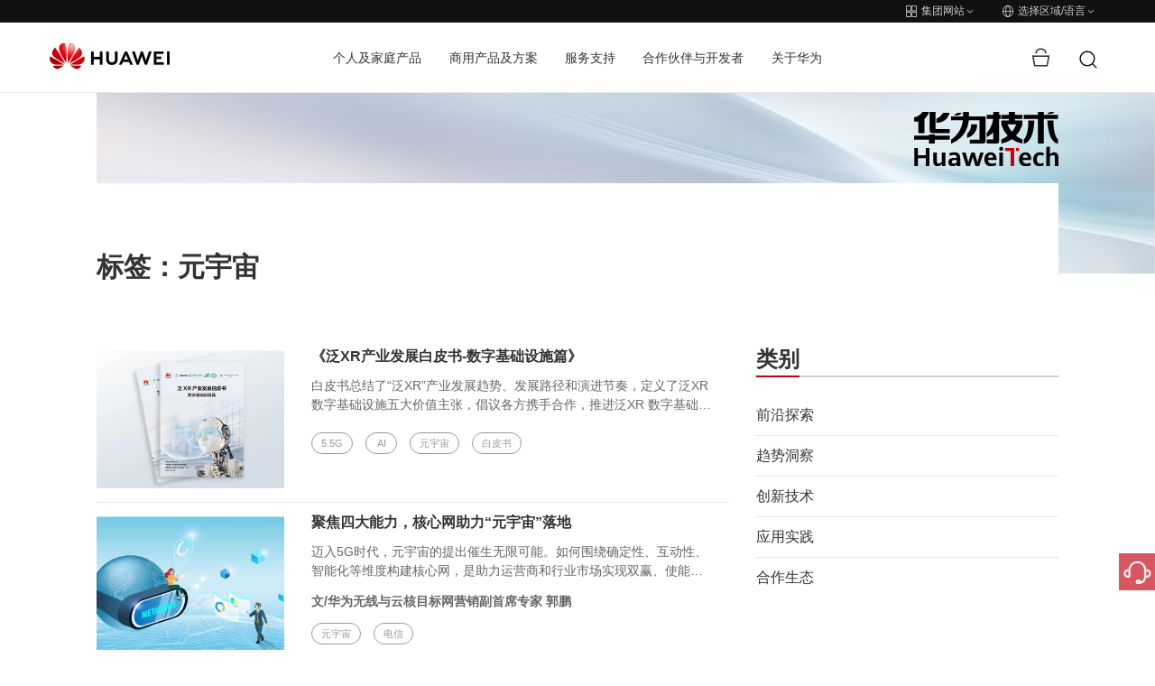

--- FILE ---
content_type: text/css
request_url: https://www.huawei.com/-/media/htemplate-home/1.0.1.20251128104118/components/assets/css/common-cn.css
body_size: 403
content:
body,h1,h2,h3,h4,h5,h6,html{font-family:Microsoft YaHei,Arial,Helvetica,sans-serif!important}h1,h2,h3,h4,h5,h6{font-weight:700}a,b,div
header,footer,li,p,span,strong,ul{font-family:Microsoft YaHei,Arial,Helvetica,sans-serif}b,strong{font-weight:700!important}.content-list-box-other.content-list-box .text-box .overtext,.content-list-box-other.content-list-box-other .text-box .overtext,.content-list-box.content-list-box .text-box .overtext,.content-list-box.content-list-box-other .text-box .overtext{height:7.8em}.content-box h2:after{margin-left:0;transform:translateX(-50%)}.about-quality.content-box h2:after,.contact-us .big-box h2:after,.contact-us .text-box h2:after,.faq h2:after{transform:translateX(0)}@media (min-width:992px){.about-timeline .content-box h2:after,.content-box h2.pull-left:after{transform:translateX(0)}}@media (max-width:992px){.faq .question .answer{text-indent:30px}}@media (min-width:1025px){header .navbar nav#hw-navbar .navbar-nav li.menu-list .nav-open .list-nav ul li a{font-size:.9em!important}header .navbar .nav-right .btn-shop .shop-nav li a{font-size:.9em}header .navbar ul.nav>li.active>a{font-weight:700!important}}@media(max-width:767px){footer .share-box li .wechat-qrcode:after{bottom:-14px}.about-win h2:after,.more-magazine h2:after{margin-left:-15%}}.hot-top .content>span,.list-box .list-content .content>span{font-family:Microsoft YaHei,Arial,Helvetica,sans-serif!important;font-weight:700}@media (min-width:992px) and (max-width:1200px){.detail-top-box .author .name,.detail-top-box .author .titles{display:inline-block}}.sus-list3 .content h4{max-height:71px}.links-nav-box a span{font-size:1.6em}.olds-box .bg-content .text-box h4{font-size:2em}.olds-box .bg-content .text-box .right p{line-height:1.95em}.olds-box a.click-style h3{color:#333;flex-grow:1;font-size:1.33em;margin:0}@media(min-width:768px) and (max-width:1100px){.links-nav-box a span{font-size:1.5em}}@media (min-width:768px){.links-nav-box .exp-cont ul li.active a,.links-nav-box .exp-cont ul li:hover a{border:1px solid #cb0007}}

--- FILE ---
content_type: text/css
request_url: https://www.huawei.com/-/media/htemplate-home/1.0.1.20251128104118/components/assets/css/index.css
body_size: 9704
content:
@font-face{font-family:myiconfont;src:url(//at.alicdn.com/t/font_1762582_qqrrik0dtzh.eot?t=1587114611350);src:url(//at.alicdn.com/t/font_1762582_qqrrik0dtzh.eot?t=1587114611350#iefix) format("embedded-opentype"),url("[data-uri]") format("woff2"),url(//at.alicdn.com/t/font_1762582_qqrrik0dtzh.woff?t=1587114611350) format("woff"),url(//at.alicdn.com/t/font_1762582_qqrrik0dtzh.ttf?t=1587114611350) format("truetype"),url(//at.alicdn.com/t/font_1762582_qqrrik0dtzh.svg?t=1587114611350#iconfont) format("svg")}.icon-icon14:before{content:"\e619"}.icon-icon15:before{content:"\e61b"}.icon-icon16:before{content:"\e61e"}.icon-icon17:before{content:"\e61f"}.icon-plus-new:before{content:"\e641"}.icon-plus-new2:before{content:"\e643"}.icon-xiazai:before{content:"\e61d"}.icon-right:before{content:"\e600"}.icon-youjian:before{content:"\e642"}.icon-right1:before{content:"\e601"}.icon-fangda:before{content:"\e61c"}.icon-address:before{content:"\e63f"}.icon-guanbi:before{content:"\e613"}.icon-riqi:before{content:"\e61a"}.icon-icon:before{content:"\e607"}.icon-icon1:before{content:"\e608"}.icon-icon2:before{content:"\e60c"}.icon-icon3:before{content:"\e60d"}.icon-icon4:before{content:"\e60e"}.icon-icon5:before{content:"\e60f"}.icon-icon6:before{content:"\e610"}.icon-icon7:before{content:"\e611"}.icon-icon8:before{content:"\e612"}.icon-icon9:before{content:"\e614"}.icon-icon10:before{content:"\e615"}.icon-icon11:before{content:"\e616"}.icon-icon12:before{content:"\e617"}.icon-icon13:before{content:"\e618"}.col-item .iconfont{font-family:myiconfont!important}.col-item .textbox{padding-top:25px}.col-item .textbox .text{margin-bottom:0}@keyframes showdiv{0%{width:0}to{width:100%}}@-webkit-keyframes showdiv{0%{width:0}to{width:100%}}.index-banner{margin-left:auto;margin-right:auto;max-width:1920px;opacity:0;overflow:hidden;padding-left:0;padding-right:0;position:relative;visibility:hidden}.index-banner .slick{height:100%;width:100%}.index-banner .slick .slide{height:100%;position:relative;width:100%}.index-banner .slick .slide:before{background:linear-gradient(transparent,rgba(0,0,0,.25));bottom:0;content:"";display:block;height:200px;left:0;position:absolute;width:100%}.index-banner .slick .slide .banner-img{float:left;height:auto;width:100%}.index-banner .slick .slide a.btn-more{border:1px solid #fff;color:#fff;display:inline-block;font-size:.875em;padding:5px 0;position:absolute;text-align:center;text-decoration:none;-webkit-transition:background-color .5s;transition:background-color .5s}@media (max-width:992px){.index-banner .slick .slide a.btn-more{min-width:140px;padding-left:20px;padding-right:20px}.index-banner .slick .slide:before{height:90px}}.index-banner .slick .slide a.btn-more:hover{background-color:#c7000b;border-color:#c7000b;color:#fff}.index-banner .slick .slide a.btn-more.btn-black{border:1px solid #111;color:#111;-webkit-transition:background-color .5s;transition:background-color .5s}.index-banner .slick .slide a.btn-more.btn-black:hover{border-color:#c7000b;color:#fff}.index-banner .slick .slide a.btn-more.btn-center{left:50%;margin-left:-50px}.index-banner .pagination{bottom:0;display:none;margin:0;position:absolute;text-align:center;width:100%}.index-banner .pagination a{color:#fff;display:inline-block;font-size:.875em;margin:0 5px;opacity:1;padding:20px 0;text-decoration:none}.index-banner .pagination a .progress-div{background:hsla(0,0%,90%,.7);height:3px;position:relative;width:100px}.index-banner .pagination a .progress-div div{background:#fff;display:none;height:100%;left:0;position:absolute;top:0;width:100%}.index-banner .pagination a.active .progress-div div{animation:showdiv 4s linear 1;-webkit-animation:showdiv 4s linear 1;display:block}.index-banner .slick-prev{left:0}@media (max-width:992px){.index-banner .slick-prev{display:none!important}}.index-banner .slick-prev:before{color:#f66f6a;content:"\e650";font-size:35px;line-height:35px}.index-banner .slick-next{right:0}@media (max-width:992px){.index-banner .slick-next{display:none!important}}.index-banner .slick-next:before{color:#f66f6a;content:"\e64f";font-size:35px;line-height:35px}.index-banner .slick-dots{bottom:-10px}.index-banner .slick-dots li{border:1px solid #fff}.index-banner .slick-dots .slick-active{background:#fff}@media (min-width:992px){.index-banner img.lazyload:after{padding-top:32%}.index-banner .slick .slick-dots{display:none!important}.index-banner .slick .slide a.btn-more{height:42px;line-height:40px;min-width:170px;padding:0 30px}.index-banner .slick .slide a.btn-more.btn-center{margin-left:-89px}.index-banner .pagination{display:block}.index-banner .arrow-left,.index-banner .arrow-right{margin-top:-40px}.index-banner .arrow-left:before,.index-banner .arrow-right:before{font-size:60px;line-height:60px}.index-banner .slick-prev{left:2%;opacity:0;-webkit-transition:all .4s;transition:all .4s;visibility:hidden}.index-banner .slick-prev:before{font-size:35px;line-height:35px}.index-banner .slick-next{opacity:0;right:2%;-webkit-transition:all .4s;transition:all .4s;visibility:hidden}.index-banner .slick-next:before{font-size:35px;line-height:35px}.slick:hover .slick-next,.slick:hover .slick-prev{opacity:1;visibility:visible}}.index-service ul li{height:130px;position:relative}.index-service ul li .iconfont{color:#666;display:block;font-size:60px;-webkit-transition:all .5s;transition:all .5s}.index-service ul li a{display:block;left:0;position:relative;position:absolute;text-decoration:none;top:0;width:100%}.index-service ul li a:hover .iconfont{color:#c7000b}.index-service ul li a span{bottom:-40px;left:0;line-height:20px;position:absolute;text-align:center;width:100%}@media (min-width:992px){.index-service ul{padding-bottom:60px}.index-service ul li .iconfont{font-size:100px}}.index-banner .slick .slide a.btn-left{left:12.5%;margin:0;position:absolute;top:65.3%}.index-banner .slick .slide a.btn-center{left:50%;margin:0!important;position:absolute;top:65.3%;-webkit-transform:translateX(-50%);-ms-transform:translateX(-50%);transform:translateX(-50%)}.index-banner .slick .slide a.btn-right{margin:0;position:absolute;right:12.5%;top:65.3%}@media (max-width:992px){.index-banner .slick a.btn-more{left:50%;margin:0!important;top:37%;-webkit-transform:translateX(-50%);-ms-transform:translateX(-50%);transform:translateX(-50%)}.index-banner>.slick>.slide{height:420px}.index-banner .slick.slick-slider .slide{height:auto}}.main .btn-group{margin-top:20px}.main .btn-group a{margin:0 15px}@media (max-width:320px){.main .btn-group a{margin:0}}.panel-img-list .img-box{position:relative}.panel-img-list .img-box img{float:none}@media (min-width:993px){.panel-img-list .panel-img-box:nth-child(2) .img-box img{height:auto;max-width:103%;object-fit:contain;object-position:0 0;width:auto}}@media (max-width:992px){.panel-img-list{display:flex;flex-wrap:wrap;margin-left:-15px;margin-right:-15px;padding:0 7.5px}.panel-img-list:after,.panel-img-list:before{content:"";display:table}.panel-img-list:after{clear:both}.panel-img-list .panel-img-box{display:flex;flex:1 0 auto;float:none;padding:0 7.5px;width:50%}.panel-img-list .panel-img-box .text-box{background:#f5f5f5;color:#000;padding:10px 15px;position:static}.panel-img-list .panel-img-box .text-box .name{color:#333;font-size:1.1em;max-height:63px;min-height:2.8em;overflow:hidden}.panel-img-list .panel-img-box .text-box .category{color:#666;overflow:hidden;text-overflow:ellipsis;white-space:nowrap}}@media (max-width:1024px){.index-banner .slick .slide:after{background:transparent;content:"";height:100%;position:absolute;width:100%;z-index:9}.index-banner .slick .slide [class*=rich-text]{z-index:10}}.panel-img-list-mobile-slide{margin-bottom:15px}.panel-img-list-mobile-slide a{outline:none}.panel-img-list-mobile-slide .img-box img{width:100%}.panel-img-list-mobile-slide .slide{position:relative}.panel-img-list-mobile-slide .mask{background-image:url(../img/mask_grad.png);background-position:0 100%;background-repeat:repeat-x;background-size:auto 100%;height:100%;left:0;opacity:.7;position:absolute;top:0;-webkit-transition:all .5s;transition:all .5s;visibility:visible;width:100%;z-index:2}.panel-img-list-mobile-slide .slick-next{display:none!important;right:0}.panel-img-list-mobile-slide .slick-next:before{color:#fff;font-size:16px;font-weight:700}.panel-img-list-mobile-slide .slick-next.slick-disabled:before{opacity:0}.panel-img-list-mobile-slide .slick-prev{display:none!important;left:0}.panel-img-list-mobile-slide .slick-prev:before{color:#fff;font-size:16px;font-weight:700}.panel-img-list-mobile-slide .slick-prev.slick-disabled:before{opacity:0}.panel-img-list-mobile-slide .slick-dots{bottom:0}.panel-img-list-mobile-slide .slick-dots li{margin:0 10px}.panel-img-list-mobile-slide .slick-dots li.slick-active{background:#fff;border:none}.panel-img-list-mobile-slide .text-box{bottom:40px;left:0;padding:0 15px;position:absolute;text-align:left;z-index:2}.panel-img-list-mobile-slide .text-box .category{color:#ccc;font-size:1em;line-height:1.8em}.panel-img-list-mobile-slide .text-box .text{-webkit-box-orient:vertical;-webkit-line-clamp:2;color:#ccc;display:-webkit-box;font-size:.875em;line-height:1.8em;margin-top:5px;overflow:hidden}.panel-img-list-mobile-slide .text-box .name{color:#fff;font-size:1.2em;font-weight:700;line-height:1.4em;margin:0}@media (max-width:991px){.panel-img-list-mobile-slide .text-box .name{font-size:1.2em;max-height:112px;overflow:hidden}.panel-img-list-mobile-slide .text-box .text{display:none}.panel-img-list-mobile-slide .slick-dots{bottom:0}.panel-img-list-mobile-slide .text-box .category{color:#fff}}.col-item .textbox .overtext{height:9.6em;overflow:hidden}@media (-ms-high-contrast:active),(-ms-high-contrast:none){.news-item .list-box{height:514px;outline:none;overflow:hidden;overflow-y:auto;touch-action:none}}@media (min-width:992px){.col-item .textbox .overtext .title{-webkit-line-clamp:4;max-height:104px}}@media (min-width:1441px){.col-item .textbox .overtext .title{max-height:108px}}@media (min-width:1680px){.col-item .textbox .overtext .title{max-height:116px}}@media (min-width:992px) and (max-width:1365px){.col-item .textbox .overtext{height:11.5em}}@media (min-width:1366px) and (max-width:1439px){.col-item .textbox{padding-bottom:28px}.col-item .textbox .overtext{height:10em}}@media (min-width:1440px) and (max-width:1700px){.col-item .textbox .overtext{height:9.9em}}@media (max-width:992px){.col-item .textbox .overtext{height:9.6em}.index-service .col-item .textbox .overtext{height:auto}}@media (min-width:768px) and (max-width:992px){.index-service .col-item .imgbox{height:300px}}.btn-play i{font-size:22px;margin-left:-8px;margin-top:-10px}.laptop-logo{left:0;position:absolute;top:0}.content-img-box .content-box .indexlaptop-text h2{padding-bottom:16px}img{display:block}img.lazyload:after{background-color:#ccc;background-image:url(../img/lazy.png);background-position:50%;background-repeat:no-repeat;background-size:100px;content:"";display:block;height:0;left:0;padding-top:56%;top:0;width:100%;z-index:99}.panel-img-box.big-w img.lazyload:after{padding-top:48%}.panel-img-box.small-w img.lazyload:after{padding-top:70.58%}.panel-img-box.small-w.mb30 img.lazyload:after{padding-top:100%}.index-service .imgbox img.lazyload:after{padding-top:68%}.content-img-box.mb70 img.lazyload:after{padding-top:32%}.index-banner .slide img[data-lazy]{min-height:33.38vw}.index-banner .slide img[data-lazy],.tuijian-img .slide img[data-lazy]{background-color:#ccc;background-image:url(../img/lazy.png);background-position:50%;background-repeat:no-repeat;background-size:100px;display:block;width:100%}.tuijian-img .slide img[data-lazy]{min-height:65.2vw}.IE10 .index-banner .slide img[data-lazy]{min-height:460px}@media (max-width:991px){.index-banner .slide img[data-lazy]{min-height:110.6vw}}.panel-img-box.big-w img.lazyload{max-height:446px}.panel-img-box.big-w img.lazyload.loaded{max-height:none}img.lazyload.loaded:after{display:none}@media (min-width:1921px){.index-banner .slide img[data-lazy]{min-height:646.656px}}@media (max-width:767px){.main .index-service .btn-group{margin-top:0}.main .index-service .btn-group a{margin-top:20px}}.panel-img-list .panel-img-box:not([style]) .mask,img:not([src]):not([srcset]){visibility:hidden}html[lang=en] .col-item .textbox .info{margin-bottom:0}.btn-red{background-color:#c7000b!important;border:1px solid #c7000b!important;color:#fff!important;-webkit-transition:background-color .2s!important;transition:background-color .2s!important}.btn-red:hover{background-color:#850f12!important;border:1px solid #850f12!important}body.video-popup{overflow:overlay}

--- FILE ---
content_type: text/css
request_url: https://www.huawei.com/-/media/hcomponent-cn-huaweitech-banner/1.0.1.20250522100938/pc/index.css
body_size: 16
content:

.container-custom-bannerImg {
	height: 200px;
}

.banner-top-over {
	position: relative;
	height: 100%;
}

.banner-top-over::before {
	content: '';
	width: 50%;
	height: 100%;
	background-color: #fff;
	position: absolute;
	left: calc(-50% + 15px);
	top: 0;
}

.banner-top-text {
	height: 100%;
	text-align: right;
}

.banner-top-logo {
	display: inline-block;
	height: 100px;
	line-height: 100px;
	max-width: 160px;
}

.banner-top-logo img {
  display: inline-block;
}

.banner-top-msk {
	height: 50%;
	background: #fff;
}

@media(max-width:992px) {
	.banner-top-over::before {
		height: 50%;
		bottom: 0;
		top: auto;
	}
}

@media (min-width:768px) and (max-width:1199px) {
	.container-custom-bannerImg {
		height: 120px;
	}

	.banner-top-logo {
		height: 60px;
		line-height: 60px;
		max-width: 107px;
	}

	.technology-banner-logo {
		max-width: 107px;
	}
}

@media(max-width:767px) {
	.container-custom-bannerImg {
		height: 80px;
	}

	.banner-top-logo {
		height: 40px;
		line-height: 40px;
		max-width: 80px;
	}

	.technology-banner-logo {
		max-width: 80px;
	}
}


--- FILE ---
content_type: text/css
request_url: https://www.huawei.com/-/media/hcomponent-cn-huaweitech-articles/1.0.1.20250922114647/pc/index.css
body_size: 3367
content:

.banner-top-title-box {
  position: relative;
  top: -30px;
  z-index: 9;
  margin-bottom: 40px;
}

@media (min-width:768px) and (max-width:1024px) {
  .banner-top-title-box {
    margin-bottom: 10px !important;
    top: -25px;
  }
}

@media(max-width:767px) {
  .banner-top-title-box {
    margin-bottom: 30px !important;
    top: -5px;
  }
}

@media (max-width: 991px) {
  .row {
    margin-right: -8.5px;
    margin-left: -8.5px;
  }
  .col-xs-1,
	.col-sm-1,
	.col-md-1,
	.col-lg-1,
	.col-xs-2,
	.col-sm-2,
	.col-md-2,
	.col-lg-2,
	.col-xs-3,
	.col-sm-3,
	.col-md-3,
	.col-lg-3,
	.col-xs-4,
	.col-sm-4,
	.col-md-4,
	.col-lg-4,
	.col-xs-5,
	.col-sm-5,
	.col-md-5,
	.col-lg-5,
	.col-xs-6,
	.col-sm-6,
	.col-md-6,
	.col-lg-6,
	.col-xs-7,
	.col-sm-7,
	.col-md-7,
	.col-lg-7,
	.col-xs-8,
	.col-sm-8,
	.col-md-8,
	.col-lg-8,
	.col-xs-9,
	.col-sm-9,
	.col-md-9,
	.col-lg-9,
	.col-xs-10,
	.col-sm-10,
	.col-md-10,
	.col-lg-10,
	.col-xs-11,
	.col-sm-11,
	.col-md-11,
	.col-lg-11,
	.col-xs-12,
	.col-sm-12,
	.col-md-12,
  .col-lg-12 {
    padding-left: 8.5px;
    padding-right: 8.5px;
  }
}


.onlyH1 {
  margin: 0 !important;
}

.banner-top-main p {
  color: #666 !important;
}

.banner-top-main h3 {
  margin: 30px 0 0 0 !important;
  line-height: 30px;
}

.banner-top-main:not(h3) {
  margin-bottom: 0 !important;
}

.banner-top-main h3 {
  margin-bottom: 30px !important;
}

@media(max-width: 991px) {
  .banner-top-main h3 {
    margin: 15px 0 !important;
  }
}

.banner-top-main a {
  display: inline-block;
}

.banner-top-title {
  font-size: 1.9em;
  color: #333 !important;
  text-align: left !important;
}

@media(max-width:526px) {
  .banner-top-title span {
    display: block;
  }
}

.msg-box ul li {
  display: inline-block;
  vertical-align: middle;
  margin-right: 10px;
  margin-top: 10px;
}

.msg-box ul li a {
  border: 1px solid #999;
  color: #999;
  border-radius: 20px;
  padding: 3px 10px;
  display: inline-block;
  font-size: 0.7em;
  min-width: 35px;
  text-align: center;
  cursor: pointer;
}

.msg-box ul li a span {
  display: none;
  position: relative;
  top: -10px;
  right: -15px;
  line-height: 1em;
}

.banner-nav-left {
  position: relative;
}

.video-icon-play {
  border-radius: 100%;
  position: absolute;
  top: 50%;
  left: 50%;
  -webkit-text-decoration: none;
  text-decoration: none;
  z-index: 10;
  border: 1px solid #fff;
  padding: 0;
  width: 60px;
  height: 60px;
  margin-left: -30px;
  margin-top: -30px;
}

.video-icon-play i {
  font-size: 22px;
  position: absolute;
  top: 50%;
  margin-top: -10px;
  left: 50%;
  margin-left: -8px;
  color: #fff;
}

.msg-box ul li a:hover,
.msg-box ul li a.active {
  background: #666;
  color: #fff;
  border: 1px solid #666;
}

.msg-box ul li.active a {
  background: #666;
  color: #fff;
  border: 1px solid #666;
}

.msg-box ul li.active a span {
  background: #fff;
  color: #666;
  border: 1px solid #666;
  display: inline-block;
  width: 15px;
  height: 15px;
  border-radius: 50%;
}

.articles-bottom {
  padding-top: 30px;
  position: relative;
  top: -30px;
}

@media (min-width: 992px) {
  .articles-bottom .page-list-box {
    margin-bottom: 70px;
  }
}

@media (max-width: 991px) {
  .articles-bottom .page-list-box {
    margin-bottom: 35px;
  }
}

@media(min-width:769px) and (max-width:1199px) {
  .articles-bottom .no-data {
    position: relative;
    top: -70px;
  }
}

.banner-nav-tabs-over {
  border-bottom: 2px solid #ccc;
}

@media (max-width: 1199px) {
  .articles-bottom .no-data {
    position: relative;
    top: -40px;
  }

  .filterMobile .banner-nav-tabs {
    border-bottom: none;
  }

  .filterMobile {
    height: 46px;
    text-align: center;
    border: 1px solid #ddd;
    width: 50%;
    min-width: 140px;
    margin-left: 15px;
    margin-bottom: 0 !important;
  }

  .filterMobile .banner-nav-tabs {
    width: 100%;
    height: 46px;
  }

  .filterMobile .banner-nav-tabs .filter-btn {
    width: 100%;
    display: block;
    height: 46px;
    line-height: 46px;
  }

  .filterMobile:nth-of-type(1) {
    margin-left: 0 !important;
  }


  .filterMobile h3 {
    font-size: 1em;
  }

  .buttonMobile {
    display: flex;
    margin-bottom: 35px;
  }
}

/* 左 */

@media (min-width: 1199px) {
  .banner-level2-industryTrends-left {
    padding-right: 0 !important;
  }
}

.fashin {
  height: 100%;
}

.list-flex {
  margin-left: 0;
}

.list-box .imgbox {
  position: relative;
  overflow: hidden;
}

.list-box .imgbox img {
  height: 100%;
  width: 100%;
  -o-object-fit: cover;
     object-fit: cover;
  -o-object-position: 50% 50%;
     object-position: 50% 50%;
}

@media (min-width:1601px) {
  .list-box .imgbox {
    height: 178px;
  }
}

@media (min-width:1441px) and (max-width:1600px) {
  .list-box .imgbox {
    height: 172px;
  }
}

@media (min-width:1200px) and (max-width:1440px) {
  .list-box .imgbox {
    height: 153px;
  }
}

@media (max-width:1199px) {
  .list-box .imgbox {
    height: 230px;
  }
}

.banner-articles-list-content-item {
  border-top: 1px solid #E6E6E6;
  margin-top: 15px;
  padding-top: 15px;
  padding-left: 0;
}


.banner-articles-list-content-item:nth-of-type(1) {
  border-top: 0px !important;
  margin-top: 0 !important;
  padding-top: 0 !important;
}

.banner-articles-list-content-item .row>div:nth-of-type(2) {
  position: relative;
  top: -0.3em;
}

@media (max-width:1199px) {
  .banner-articles-list-content-item .row>div:nth-of-type(2) {
    top: 0;
  }
}


@media (min-width:768px) and (max-width:1199px) {
  .list-flex {
    display: flex;
    flex-wrap: wrap;
  }

  .banner-articles-list-content-item:nth-of-type(2) {
    padding-top: 0;
    border-top: 0;
    margin-top: 0;
  }

  .banner-articles-list-content-item:nth-of-type(2n+1),
  .banner-talks-list-item:nth-of-type(2n+1) {
    padding-right: 7.5px !important;
  }

  .banner-articles-list-content-item:nth-of-type(2n),
  .banner-talks-list-item:nth-of-type(2n) {
    padding-left: 7.5px !important;
  }

  .banner-articles-list-content-item .row>div:nth-of-type(2) {
    border-top: 0;
  }
}

.col-item .imgbox {
  overflow: hidden;
  position: relative;
}


.banner-articles-list-content-item .col-item {
  margin-bottom: 0 !important;
}

.banner-articles-list-content-item ul li {
  margin-top: 10px !important;
}

.list-box {
  padding-right: 30px !important;
}

@media (max-width: 1199px) {
  .list-box {
    padding-right: 0 !important;
    padding-right: initial !important;
  }
}

.banner-articles-list-content {
  border-top: 0;
  padding-top: 0px;
  position: relative;
  display: block;
  width: 100%;
}

@media(max-width:1199px) {
  .banner-articles-list-content {
    padding-top: 15px;
  }
}

.banner-articles-list-title {
  max-height: 110px;
  font-weight: bold;
  text-overflow: ellipsis;
  display: -webkit-box;
  -webkit-box-orient: vertical;
  -webkit-line-clamp: 2;
  line-height: 1.5em !important;
  margin-bottom: 10px;
  overflow: hidden;
}

.banner-articles-list-text {
  font-size: 0.875em;
  line-height: 1.5em;
  color: #666;
  overflow: hidden;
  text-overflow: ellipsis;
  display: -webkit-box;
  -webkit-box-orient: vertical;
  -webkit-line-clamp: 2;
  word-break: break-word;
  word-wrap: break-word;
  margin-bottom: 10px;
}

.banner-articles-list-text:empty {
  display: none;
}

.banner-articles-list-author {
  font-size: 0.875em;
  line-height: 1.95em;
  color: #666;
  font-weight: bold;
}

.banner-articles-list-author:has(p:empty) {
  display: none;
}

.articles-bottom {
  padding-top: 30px;
  position: relative;
  top: -30px;
}

@media (min-width: 992px) {
  .articles-bottom .page-list-box {
    margin-bottom: 70px;
  }
}

@media (max-width: 991px) {
  .articles-bottom .page-list-box {
    margin-bottom: 35px;
  }
}

/* 右 */

@media (max-width: 1199px) {
  .msg-screen {
    display: none;
  }

  .msg-categories-screen {
    display: none;
  }
  .msg-categories-screen.active {
    display: flex;
    position: fixed;
    top: 0;
    left: 0;
    background: rgba(255,255,255,1);
    z-index: 150;
    height: 100%;
    overflow-y: auto;
    padding: 40px 20px 20px;
    width: 100%;
    border-top: 0;
    align-items: center;
  }

  .msg-categories-screen.active ul {
    width: 100%;
  }

  .msg-screen.active {
    display: block;
    position: fixed;
    top: 0;
    left: 0;
    background: rgba(255,255,255,1);
    z-index: 150;
    height: 100%;
    overflow-y: auto;
    padding: 40px 20px 20px;
    width: 100%;
    border-top: 0;
  }
}

.borderBottomC .banner-nav-tabs {
  margin-top: 0 !important;
}

.filter-close {
  position: absolute;
  right: 15px;
  top: 6px;
  font-size: 30px;
  font-weight: bold;
}

@media (min-width:769px) and (max-width:992px) {
  .buttonMobile .filter-close {
    display: none !important;
  }

}

.content-list-box .c-box .imgbox img:hover,
.list-box .imgbox img:hover {
  transform: translateY(-50%) scale(1.05) !important;
	transition: all 0.5s;
}

.box-banner-video a:hover .content-list-box .c-box .imgbox img {
  transform: translateY(-50%) scale(1.05) !important;
	transition: all 0.5s;
}

.content-list-box .c-box .imgbox img,
.list-box .imgbox img,
.content-list-box-other .c-box .imgbox img {
  float: none;
  width: 100% !important;
  position: absolute !important;
  transform: translateY(-50%);
	transition: all 0.5s;
  top: 50% !important;
  left: 0 !important;
}

.banner-mostPopular-item-right:hover .banner-title-tag,
.banner-articles-list-content:hover .banner-articles-list-title,
.banner-articles-list-content-item .col-lg-4:hover+.col-lg-8 .banner-articles-list-title {
  color: #666;
}

.banner-nav-tabs {
  display: inline-block;
  margin-top: 0px;
  margin-bottom: -2px;
  border-bottom: 2px solid #c7000b;
  padding: 0 0 8px 0 !important;
  line-height: 20px;
}

.banner-Categories-over {
  margin-bottom: 20px;
}

[class^="icon-"],
[class*=" icon-"] {
  font-family: 'icomoon';
  speak: none;
  font-style: normal;
  font-weight: normal;
  font-feature-settings: normal;
  font-variant: normal;
  text-transform: none;
  -webkit-font-smoothing: antialiased;
  -moz-osx-font-smoothing: grayscale;
}

.banner-Categories-item {
  border-top: 1px solid #e6e6e6;
  line-height: 1.5em;
  font-size: 1em;
  cursor: pointer;
  padding: 10px 0;
}

.banner-Categories-item a {
  color: #333;
  transition: color 1s;
}

.banner-Categories-over .active>a {
  color: #c7000b;
}

.banner-Categories-item:nth-of-type(2) {
  border-top: none;
  padding-top: 0;
}

.banner-articles-filter-item {
  position: relative;
}

#articles-title .banner-articles-filter-item-title::before {
  content: "";
  width: 100%;
  height: 1px;
  position: absolute;
  background-color: #e6e6e6;
  top: 0.95em;
  z-index: -1;
}

#articles-title .banner-articles-filter-item-title {
  padding-right: 15px !important;
  background-color: #fff;
  width: -moz-fit-content !important;
  width: fit-content !important;
}

#articles-title {
  position: relative;
}

.banner-nav-tabs-most {
  display: inline-block;
  margin-top: 0;
  margin-bottom: -2px;
  padding: 0 0 8px 0 !important;
  border-bottom: 2px solid #c7000b;
  line-height: 20px !important;
}

.rankings .content1 {
  margin-top: 15px;
}

.rankings .content1 ul {
  margin: 0;
}

@media (min-width:768px) and (max-width:1199px) {
  .rankings .content1 ul {
    display: flex;
    flex-wrap: wrap;
    margin: 0 -10px;
  }

  .rankings .content1 ul li {
    width: 50%;
    padding: 0 10px;
  }

  .rankings li:nth-child(2) a {
    border-top: 0;
    padding-top: 0;
  }
}

.rankings li:nth-child(1) a {
  border-top: 0px !important;
  padding-top: 0;
}

.rankings a {
  display: flex;
  padding: 15px 0;
  border-top: 1px solid #e6e6e6;
  -webkit-box-align: center;
  -ms-flex-align: center;
}

@media (min-width: 768px) and (max-width: 1024px) {
  .rankings a h4 {
    line-height: 1.5em;
  }
}

.banner-mostPopular-item-left {
  line-height: 50px;
  width: 48px;
  height: 48px;
  font-size: 1.5em;
  color: #999;
  text-align: center;
  font-weight: 600;
  background: #f8f8f8;
}


.banner-mostPopular-item-right {
  display: flex;
  flex-direction: column;
  justify-content: center;
  padding-left: 10px;
  width: calc(100% - 60px);
}

.banner-mostPopular-item-right:hover .banner-title-tag,
.banner-articles-list-content:hover .banner-articles-list-title,
.banner-articles-list-content-item .col-lg-4:hover+.col-lg-8 .banner-articles-list-title {
  color: #666;
}

.banner-title-tag {
  line-height: 1.6em;
  font-size: 1em;
  max-height: 84px;
}

@media (max-width: 992px) {
  .banner-title-tag {
    font-size: 1.2em;
  }
}

.banner-mostPopular-item-bottom-text {
  color: #666;
  line-height: 1.166em;
  font-size: 0.875em;
}

@media (max-width: 768px) {

  .banner-Categories-item,
  .banner-articles-filter-item-title {
    text-align: center;
  }
}

@media (max-width: 390px) {
  .buttonMobile {
    display: block;
  }

  .filterMobile {
    width: 100%;
    margin: 0;
  }

  .filterMobile:nth-of-type(1) {
    margin-bottom: 30px !important;
  }
}

.video-time {
  border-radius: 20px;
  padding: 3px 10px 2px 10px;
  display: inline-block;
  font-size: 0.7em;
  margin-left: 0px;
  min-width: 35px;
  text-align: center;
  position: absolute;
  bottom: 10px;
  right: 10px;
  background-color: #fff;
  /* border: 1px solid #fff; */
  color: #333 !important;
  padding-left: 30px;
  display: flex;
  align-items: center;
}

.video-time::before {
  position: absolute;
  content: '';
  width: 0;
  height: 0;
  border-style: solid;
  border-width: 0 5px 8px 5px;
  border-color: transparent transparent #C7000B transparent;
  left: 10px;
  top: calc(50% - 4px);
  transform: rotate(90deg);
  z-index: 3;
}

.video-time::after {
  position: absolute;
  content: '';
  display: block;
  left: 0;
  top: 0;
  width: 25px;
  height: 100%;
  background-color: #e6e6e6;
  border-radius: 15px 0 0 15px;
}

.smallImg .video-time {
  bottom: 5px;
  right: 5px;
}

.banner-articles-list-content-item .imgbox img:hover {
  transform: translateY(-50%) scale(1.05) !important;
	transition: all 0.5s;
}

.banner-articles-list-content-item .imgHover {
  transform: translateY(-50%) scale(1.05) !important;
	transition: all 0.5s;
}

.banner-articles-list-content-item .video-icon-play {
  display: none;
}

.banner-articles-list-content-item a:hover .video-icon-play {
  display: block;
}

.banner-articles-filter-item {
  position: relative;
}

@media(max-width:526px) {
  .banner-top-title span {
    display: block;
  }
}

#tagLabel {
  display: none;
}


--- FILE ---
content_type: text/css
request_url: https://www.huawei.com/-/media/hcomponent-side-bar/1.0.1.20250320153139/pc/index.css
body_size: -354
content:

.popup-icon img{
    display: inline-block;
}


--- FILE ---
content_type: image/svg+xml
request_url: https://www.huawei.com/-/media/hcomponent-header/1.0.1.20251208095539/component/img/trash.svg
body_size: 376
content:
<svg width="18.000000" height="18.000000" viewBox="0 0 18 18" fill="none" xmlns="http://www.w3.org/2000/svg" xmlns:xlink="http://www.w3.org/1999/xlink">
	<desc>
			Created with Pixso.
	</desc>
	<defs>
		<clipPath id="clip2353_59839">
			<rect id="ic_trash_lined (1)" width="18.000000" height="18.000000" fill="white" fill-opacity="0"/>
		</clipPath>
	</defs>
	<g clip-path="url(#clip2353_59839)">
		<g opacity="0.000000">
			<rect id="矩形" width="18.000000" height="18.000000" fill="#D8D8D8" fill-opacity="1.000000"/>
			<rect id="矩形" width="18.000000" height="18.000000" stroke="#000000" stroke-opacity="0" stroke-width="0.750000"/>
		</g>
		<path id="路径" d="M2.83 6.54L2.81 6.56C2.53 6.56 2.31 6.34 2.31 6.06C2.31 5.78 2.53 5.56 2.81 5.56L2.83 5.58L2.83 6.54ZM15.16 5.58L15.18 5.56C15.46 5.56 15.68 5.78 15.68 6.06C15.68 6.34 15.46 6.56 15.18 6.56L15.16 6.54L15.16 5.58Z" fill="#595959" fill-opacity="1.000000" fill-rule="nonzero"/>
		<path id="路径" d="M2.81 6.06L5.9 6.06L6.31 4.78C6.46 4.31 6.89 4 7.38 4L10.61 4C11.1 4 11.53 4.31 11.68 4.78L12.09 6.06C14.15 6.06 15.18 6.06 15.18 6.06" stroke="#666666" stroke-opacity="1.000000" stroke-width="1.000000" stroke-linejoin="round" stroke-linecap="round"/>
		<path id="路径备份" d="M3.27 6.13L3.25 6.11C3.22 5.83 3.41 5.59 3.69 5.56C3.97 5.53 4.21 5.72 4.24 6L4.22 6.03L3.27 6.13ZM13.77 6.03L13.75 6C13.78 5.72 14.02 5.53 14.3 5.56C14.58 5.59 14.77 5.83 14.74 6.11L14.72 6.13L13.77 6.03Z" fill="#595959" fill-opacity="1.000000" fill-rule="nonzero"/>
		<path id="路径备份" d="M3.75 6.06L4.69 14.7C4.79 15.65 5.59 16.37 6.55 16.37L11.44 16.37C12.4 16.37 13.2 15.65 13.3 14.7C13.62 11.82 13.93 8.94 14.25 6.06" stroke="#666666" stroke-opacity="1.000000" stroke-width="1.000000" stroke-linejoin="round" stroke-linecap="round"/>
		<line id="路径-2" x1="7.500000" y1="8.314453" x2="7.500000" y2="13.562500" stroke="#666666" stroke-opacity="1.000000" stroke-width="1.000000"/>
		<line id="路径-2备份" x1="10.500000" y1="8.314453" x2="10.500000" y2="13.562500" stroke="#666666" stroke-opacity="1.000000" stroke-width="1.000000"/>
	</g>
</svg>


--- FILE ---
content_type: application/javascript
request_url: https://www.huawei.com/-/media/hcomponent-cn-huaweitech-articles/1.0.1.20250922114647/pc/index.js
body_size: 16716
content:
feloader.add("@cloud/hcomponent-cn-huaweitech-articles/pc/index",["jQuery"],(function(e,t,n){n.exports=function(e){var t={};function n(r){if(t[r])return t[r].exports;var o=t[r]={i:r,l:!1,exports:{}};return e[r].call(o.exports,o,o.exports,n),o.l=!0,o.exports}return n.m=e,n.c=t,n.d=function(e,t,r){n.o(e,t)||Object.defineProperty(e,t,{enumerable:!0,get:r})},n.r=function(e){"undefined"!=typeof Symbol&&Symbol.toStringTag&&Object.defineProperty(e,Symbol.toStringTag,{value:"Module"}),Object.defineProperty(e,"__esModule",{value:!0})},n.t=function(e,t){if(1&t&&(e=n(e)),8&t)return e;if(4&t&&"object"==typeof e&&e&&e.__esModule)return e;var r=Object.create(null);if(n.r(r),Object.defineProperty(r,"default",{enumerable:!0,value:e}),2&t&&"string"!=typeof e)for(var o in e)n.d(r,o,function(t){return e[t]}.bind(null,o));return r},n.n=function(e){var t=e&&e.__esModule?function(){return e.default}:function(){return e};return n.d(t,"a",t),t},n.o=function(e,t){return Object.prototype.hasOwnProperty.call(e,t)},n.p="/build/",n(n.s=5)}([function(e,t){e.exports=function(e){return e&&e.__esModule?e:{default:e}},e.exports.__esModule=!0,e.exports.default=e.exports},function(e,t){e.exports=window.jQuery},function(e,t,n){var r=n(3).default,o=n(8);e.exports=function(e){var t=o(e,"string");return"symbol"==r(t)?t:t+""},e.exports.__esModule=!0,e.exports.default=e.exports},function(e,t){function n(t){return e.exports=n="function"==typeof Symbol&&"symbol"==typeof Symbol.iterator?function(e){return typeof e}:function(e){return e&&"function"==typeof Symbol&&e.constructor===Symbol&&e!==Symbol.prototype?"symbol":typeof e},e.exports.__esModule=!0,e.exports.default=e.exports,n(t)}e.exports=n,e.exports.__esModule=!0,e.exports.default=e.exports},function(e,t,n){var r=n(2);e.exports=function(e,t,n){return(t=r(t))in e?Object.defineProperty(e,t,{value:n,enumerable:!0,configurable:!0,writable:!0}):e[t]=n,e},e.exports.__esModule=!0,e.exports.default=e.exports},function(e,t,n){"use strict";(function(e){var r=n(0);Object.defineProperty(t,"__esModule",{value:!0}),t.default=void 0;var o=r(n(6)),a=r(n(7)),i=r(n(4));n(9);var s=r(n(10));t.default=function(){return(0,a.default)((function t(n){(0,o.default)(this,t),(0,i.default)(this,"$el",void 0),this.$el=e(n),(0,s.default)()}),null,[{key:"moduleName",value:function(){return"hcomponent-cn-huaweitech-articles"}}])}()}).call(this,n(1))},function(e,t){e.exports=function(e,t){if(!(e instanceof t))throw new TypeError("Cannot call a class as a function")},e.exports.__esModule=!0,e.exports.default=e.exports},function(e,t,n){var r=n(2);function o(e,t){for(var n=0;n<t.length;n++){var o=t[n];o.enumerable=o.enumerable||!1,o.configurable=!0,"value"in o&&(o.writable=!0),Object.defineProperty(e,r(o.key),o)}}e.exports=function(e,t,n){return t&&o(e.prototype,t),n&&o(e,n),Object.defineProperty(e,"prototype",{writable:!1}),e},e.exports.__esModule=!0,e.exports.default=e.exports},function(e,t,n){var r=n(3).default;e.exports=function(e,t){if("object"!=r(e)||!e)return e;var n=e[Symbol.toPrimitive];if(void 0!==n){var o=n.call(e,t||"default");if("object"!=r(o))return o;throw new TypeError("@@toPrimitive must return a primitive value.")}return("string"===t?String:Number)(e)},e.exports.__esModule=!0,e.exports.default=e.exports},function(e,t,n){},function(e,t,n){"use strict";(function(e){var r=n(0);Object.defineProperty(t,"__esModule",{value:!0}),t.default=void 0;var o=r(n(4));function a(e,t){var n=Object.keys(e);if(Object.getOwnPropertySymbols){var r=Object.getOwnPropertySymbols(e);t&&(r=r.filter((function(t){return Object.getOwnPropertyDescriptor(e,t).enumerable}))),n.push.apply(n,r)}return n}function i(e){for(var t=1;t<arguments.length;t++){var n=null!=arguments[t]?arguments[t]:{};t%2?a(Object(n),!0).forEach((function(t){(0,o.default)(e,t,n[t])})):Object.getOwnPropertyDescriptors?Object.defineProperties(e,Object.getOwnPropertyDescriptors(n)):a(Object(n)).forEach((function(t){Object.defineProperty(e,t,Object.getOwnPropertyDescriptor(n,t))}))}return e}n(11);var s=n(12),l=s.templates,c=s.views;function p(e){var t=new RegExp("(^|&)"+e+"=([^&]*)(&|$)","i"),n=window.location.search.substr(1).match(t);return null!==n?unescape(n[2]):null}c.settings.delimiters("${","}$"),c.tags("richtext",(function(e){return e.replace(/<[^<>]+>*>/g,"").replace(/&nbsp;/gi,"")})),c.tags("linkFormatter",(function(e){return e.replace(/^((https?:)?\/\/)?/,"//").replace(/\.html$/,"")}));t.default=function(){var t=window.location.pathname.split("/"),n=window.location.search;n&&e(".banner-Categories-tabs li a").each((function(t,r){if(e(r).attr("data-url-state")===n){e(".banner-Categories-tabs li").eq(t).addClass("active");var o=e(e(".banner-Categories-tabs li").eq(t)).text(),a=e("#js-categories").text()+":<span>"+o+"</span>";e(".container-custom .banner-top-main .banner-top-title").empty(),e(".container-custom .banner-top-main .banner-top-title").append(a)}})),t.includes("tags")&&(e("#arictles").hide(),e("#tagLabel").show());var r=e("#contentId").val();function o(){setTimeout((function(){p("page")&&(e("body").removeClass("scrollUp"),e("body").addClass("scrollDown"),e("body").addClass("subnav-hide"))}),100)}function a(n){e(".no-data").hide(),0===Number(e(".video-list .page-list-box").attr("data-count"))?e("#talknodata").show():e("#talknodata").hide();var a={url:"/service/portalapplication/v1/corp/huaweitech/category",type:"Post",target:e("#All_Content"),initPage:n,page:{pageSize:8,pageNum:p("page")||1},contentType:"application/json",dataType:"json",reqData:"json",resultPath:"results",onLoading:function(t){e.loading(t)},onComplete:function(t){if(t.results.length){var n;e("#list-template").nextAll().remove();var a=l("#list-template").render(t.results.map((function(e){return i(i({},e),{},{thumbnail:e.thumbnail||window.globalDefaultImghref})})));e(a).insertAfter("#list-template"),e(".banner-articles-list-content-item").on("click",(function(){e.ajax({method:"PUT",url:"/service/portalapplication/v1/corp/click-rank/".concat(r),headers:{"Content-Type":"application/json"},success:function(e){}})}));var s=null===(n=e(".js-techlist-box").offset())||void 0===n?void 0:n.top;e("html,body").animate({scrollTop:p("page")?s-30:0},"fast",o)}else e("#list-template").nextAll().remove(),e("#content_1_rptDiv_nodata_0").show()},onRequest:function(n){return n.contentId=e("#contentId").val(),t.includes("tags")&&("/"===window.location.pathname.substr(-1)?n.filterLabelList=[[t[t.length-2]]]:n.filterLabelList=[[t[t.length-1]]]),p("category")&&(n.navigateLabelList=[p("category")]),n}};e.ajaxRequest(a)}function s(){var t=e("#siteId").val(),n=e("#websiteId").val();e.ajax({type:"GET",url:"/service/portalapplication/v1/corp/articles/click-rank?category=".concat(p("category"),"&pageNum=1&pageSize=6"),headers:{"Content-Type":"application/json","X-Site-Id":String(t),"X-Website-Id":String(n)},success:function(t){if(t.data.length){var n=t.data.splice(0,6);e(".articles-mostPopular").show(),n.map((function(e,t){return e.index=t+1,e})),e("#rankings-template").nextAll().remove();var r=l("#rankings-template").render({items:n});e(r).insertAfter("#rankings-template")}else e(".articles-mostPopular").hide()}})}e.ajax({type:"Get",url:"/service/portalapplication/v1/labels?contentId=".concat(r),beforeSend:function(){},success:function(n){var r=n.code,o=n.data;if(200===r&&o.filterLabels&&o.filterLabels.length){var a=(o||{}).filterLabels,c=l("#tag-template"),u=(window.location.pathname,"");u="/"===window.location.pathname.substr(-1)?t[t.length-2]:t[t.length-1];var d=e(".banner-articles-filter-list .msg-box"),f=c.render({items:a.map((function(n,r,o){return n.childrenLabels=n.childrenLabels&&n.childrenLabels.length&&n.childrenLabels.map((function(n){if(n.pathName===u&&t.includes("tags")){var r=e("#hidLabel").val();e(".container-custom .banner-top-main .banner-top-title").empty(),e(".container-custom .banner-top-main .banner-top-title").append(r);var o=document.createElement("span");o.innerHTML=n.phrase,e(".container-custom .banner-top-main .banner-top-title").append(o)}return i(i({},n),{},{active:n.pathName===u?"active":""})}))||[],n}))});d.append(e(f)),location.pathname.indexOf("articles")>-1&&p("category")?(s(),e(".articles-mostPopular").show()):e(".articles-mostPopular").hide()}},error:function(){},complete:function(){}}),e(document).on("click",".changeBanner .js-tablist-url-state1 li a",(function(t){window.history.pushState(null,null,e(this).attr("data-url-state"));var n="#"+e(this).attr("data-url-state").split("=")[1],r=e(this).text(),o=e("#js-categories").text()+":<span>"+r+"</span>";a(!1),location.pathname.indexOf("articles")>-1&&p("category")?(s(),e(".articles-mostPopular").show(),e(".container-custom .banner-top-main .banner-top-title").empty(),e(".container-custom .banner-top-main .banner-top-title").append(o)):e(".articles-mostPopular").hide(),e(".articles-top .tab-pane").removeClass("active"),e(n+"-top").addClass("active"),e(n+"-hot").addClass("active"),e(window).width()<769&&e(".filter-close").click()})),e(document).on("click","#js-categories",(function(t){e(".msg-categories-screen").addClass("active"),e("body").css("overflow","hidden"),e(window).width()<992&&e(".filter-close")&&e(".filter-close").on("click",(function(){e(".msg-categories-screen").removeClass("active"),e("body").css("overflow","auto")}))})),e(document).on("click","#js-filter",(function(t){e(".msg-screen ").addClass("active"),e("body").css("overflow","hidden"),e(window).width()<992&&e(".filter-close")&&e(".filter-close").on("click",(function(){e(".msg-screen").removeClass("active"),e("body").css("overflow","auto")}))})),a(!1),e(document).on("mouseenter",".banner-articles-list-content",(function(t){var n=e(t.target);n.parent().parent().parent().prev().children().find("img").addClass("imgHover"),n.parent().parent().parent().siblings(".col-lg-4").find(".video-icon-play").addClass("show")})),e(document).on("mouseleave",".banner-articles-list-content",(function(t){var n=e(t.target);n.parent().parent().parent().prev().children().find("img").removeClass("imgHover"),n.parent().parent().parent().siblings(".col-lg-4").find(".video-icon-play").removeClass("show")}))}}).call(this,n(1))},function(e,t,n){},function(e,t,n){
/*! JsRender v1.0.15: http://jsviews.com/#jsrender */
/*! **VERSION FOR WEB** (For NODE.JS see http://jsviews.com/download/jsrender-node.js) */var r,o,a;r=function(e,t){"use strict";var n=!1===t;t=t&&t.fn?t:e.jQuery;var r,o,a,i,s,l,c,p,u,d,f,g,v,m,h,b,w,x,_,y,j,C,k="v1.0.15",P="_ocp",T=/[ \t]*(\r\n|\n|\r)/g,O=/\\(['"\\])/g,M=/['"\\]/g,S=/(?:\x08|^)(onerror:)?(?:(~?)(([\w$.]+):)?([^\x08]+))\x08(,)?([^\x08]+)/gi,A=/^if\s/,N=/<(\w+)[>\s]/,$=/[\x00`><\"'&=]/,E=/^on[A-Z]|^convert(Back)?$/,I=/^\#\d+_`[\s\S]*\/\d+_`$/,R=/[\x00`><"'&=]/g,F=/[&<>]/g,L=/&(amp|gt|lt);/g,V=/\[['"]?|['"]?\]/g,D=0,q={"&":"&amp;","<":"&lt;",">":"&gt;","\0":"&#0;","'":"&#39;",'"':"&#34;","`":"&#96;","=":"&#61;"},U={amp:"&",gt:">",lt:"<"},K="html",B="string",H="object",J="data-jsv-tmpl",Q="jsvTmpl",z="For #index in nested block use #getIndex().",G={},W={},X=e.jsrender,Z=X&&t&&!t.render,Y={template:{compile:function e(n,r,o,a){function s(r){var i,s;if(typeof r===B||r.nodeType>0&&(l=r)){if(!l&&(/^\.?\/[^\\:*?"<>]*$/.test(r)?(s=p[n=n||r])?r=s:l=document.getElementById(r):"#"===r.charAt(0)&&(l=document.getElementById(r.slice(1))),!l&&t.fn&&!g.rTmpl.test(r)))try{l=t(r,document)[0]}catch(e){}l&&("SCRIPT"!==l.tagName&&je(r+": Use script block, not "+l.tagName),a?r=l.innerHTML:((i=l.getAttribute(J))&&(i!==Q?(r=p[i],delete p[i]):t.fn&&(r=t.data(l)[Q])),i&&r||(n=n||(t.fn?Q:r),r=e(n,l.innerHTML,o,a)),r.tmplName=n=n||i,n!==Q&&(p[n]=r),l.setAttribute(J,n),t.fn&&t.data(l,Q,r))),l=void 0}else r.fn||(r=void 0);return r}var l,c,d=r=r||"";if(g._html=u.html,0===a&&(a=void 0,d=s(d)),(a=a||(r.markup?r.bnds?ie({},r):r:{})).tmplName=a.tmplName||n||"unnamed",o&&(a._parentTmpl=o),!d&&r.markup&&(d=s(r.markup))&&d.fn&&(d=d.markup),void 0!==d)return d.render||r.render?d.tmpls&&(c=d):(r=he(d,a),ke(d.replace(M,"\\$&"),r)),c||(c=ie((function(){return c.render.apply(c,arguments)}),r),function(e){var t,n,r;for(t in Y)e[n=t+"s"]&&(r=e[n],e[n]={},i[n](r,e))}(c)),c}},tag:{compile:function(e,t,n){var r,o,a,i=new g._tg;function s(){var t=this;t._={unlinked:!0},t.inline=!0,t.tagName=e}if(l(t)?t={depends:t.depends,render:t}:typeof t===B&&(t={template:t}),o=t.baseTag)for(a in t.flow=!!t.flow,(o=typeof o===B?n&&n.tags[o]||f[o]:o)||je('baseTag: "'+t.baseTag+'" not found'),i=ie(i,o),t)i[a]=te(o[a],t[a]);else i=ie(i,t);return void 0!==(r=i.template)&&(i.template=typeof r===B?p[r]||p(r):r),(s.prototype=i).constructor=i._ctr=s,n&&(i._parentTmpl=n),i}},viewModel:{compile:function(e,n){var r,o,a,i=this,p=n.getters,u=n.extend,d=n.id,f=t.extend({_is:e||"unnamed",unmap:j,merge:y},u),g="",v="",m=p?p.length:0,h=t.observable,b={};function w(e){o.apply(this,e)}function x(){return new w(arguments)}function _(e,t){for(var n,r,o,a,s,l=0;l<m;l++)n=void 0,typeof(o=p[l])!==B&&(o=(n=o).getter,s=n.parentRef),void 0===(a=e[o])&&n&&void 0!==(r=n.defaultVal)&&(a=ve(r,e)),t(a,n&&i[n.type],o,s)}function y(e,t,n){e=typeof e===B?JSON.parse(e):e;var r,o,a,i,l,p,u,f,g,v,m=0,w=this;if(c(w)){for(u={},g=[],o=e.length,a=w.length;m<o;m++){for(f=e[m],p=!1,r=0;r<a&&!p;r++)u[r]||(l=w[r],d&&(u[r]=p=typeof d===B?f[d]&&(b[d]?l[d]():l[d])===f[d]:d(l,f)));p?(l.merge(f),g.push(l)):(g.push(v=x.map(f)),n&&me(v,n,t))}h?h(w).refresh(g,!0):w.splice.apply(w,[0,w.length].concat(g))}else for(i in _(e,(function(e,t,n,r){t?w[n]().merge(e,w,r):w[n]()!==e&&w[n](e)})),e)i===s||b[i]||(w[i]=e[i])}function j(){var e,t,n,r,o=0,a=this;function u(e){for(var t=[],n=0,r=e.length;n<r;n++)t.push(e[n].unmap());return t}if(c(a))return u(a);for(e={};o<m;o++)n=void 0,typeof(t=p[o])!==B&&(t=(n=t).getter),r=a[t](),e[t]=n&&r&&i[n.type]?c(r)?u(r):r.unmap():r;for(t in a)!a.hasOwnProperty(t)||"_"===t.charAt(0)&&b[t.slice(1)]||t===s||l(a[t])||(e[t]=a[t]);return e}for(w.prototype=f,r=0;r<m;r++)!function(e){e=e.getter||e,b[e]=r+1;var t="_"+e;g+=(g?",":"")+e,v+="this."+t+" = "+e+";\n",f[e]=f[e]||function(n){if(!arguments.length)return this[t];h?h(this).setProperty(e,n):this[t]=n},h&&(f[e].set=f[e].set||function(e){this[t]=e})}(p[r]);return v=new Function(g,v),o=function(){v.apply(this,arguments),(a=arguments[m+1])&&me(this,arguments[m],a)},o.prototype=f,f.constructor=o,x.map=function(t){t=typeof t===B?JSON.parse(t):t;var n,r,o,a,i=0,l=t,u=[];if(c(t)){for(n=(t=t||[]).length;i<n;i++)u.push(this.map(t[i]));return u._is=e,u.unmap=j,u.merge=y,u}if(t){for(_(t,(function(e,t){t&&(e=t.map(e)),u.push(e)})),l=this.apply(this,u),i=m;i--;)if(o=u[i],(a=p[i].parentRef)&&o&&o.unmap)if(c(o))for(n=o.length;n--;)me(o[n],a,l);else me(o,a,l);for(r in t)r===s||b[r]||(l[r]=t[r])}return l},x.getters=p,x.extend=u,x.id=d,x}},helper:{},converter:{}};function ee(e,t){return function(){var n,r=this,o=r.base;return r.base=e,n=t.apply(r,arguments),r.base=o,n}}function te(e,t){return l(t)&&((t=ee(e?e._d?e:ee(oe,e):oe,t))._d=(e&&e._d||0)+1),t}function ne(e,t){var n,r=t.props;for(n in r)!E.test(n)||e[n]&&e[n].fix||(e[n]="convert"!==n?te(e.constructor.prototype[n],r[n]):r[n])}function re(e){return e}function oe(){return""}function ae(e){this.name=(t.link?"JsViews":"JsRender")+" Error",this.message=e||this.name}function ie(e,t){if(e){for(var n in t)e[n]=t[n];return e}}function se(){var e=this.get("item");return e?e.index:void 0}function le(){return this.index}function ce(e,t,n,r){var o,a,i,s=0;if(1===n&&(r=1,n=void 0),t)for(i=(a=t.split(".")).length;e&&s<i;s++)o=e,e=a[s]?e[a[s]]:e;return n&&(n.lt=n.lt||s<i),void 0===e?r?oe:"":r?function(){return e.apply(o,arguments)}:e}function pe(n,r,o){var a,i,s,c,p,u,f,v=this,m=!C&&arguments.length>1,h=v.ctx;if(n){if(v._||(p=v.index,v=v.tag),u=v,h&&h.hasOwnProperty(n)||(h=d).hasOwnProperty(n)){if(s=h[n],"tag"===n||"tagCtx"===n||"root"===n||"parentTags"===n)return s}else h=void 0;if((!C&&v.tagCtx||v.linked)&&(s&&s._cxp||(v=v.tagCtx||l(s)?v:!(v=v.scope||v).isTop&&v.ctx.tag||v,void 0!==s&&v.tagCtx&&(v=v.tagCtx.view.scope),h=v._ocps,(s=h&&h.hasOwnProperty(n)&&h[n]||s)&&s._cxp||!o&&!m||((h||(v._ocps=v._ocps||{}))[n]=s=[{_ocp:s,_vw:u,_key:n}],s._cxp={path:P,ind:0,updateValue:function(e,n){return t.observable(s[0]).setProperty(P,e),this}})),c=s&&s._cxp)){if(arguments.length>2)return(i=s[1]?g._ceo(s[1].deps):[P]).unshift(s[0]),i._cxp=c,i;if(p=c.tagElse,f=s[1]?c.tag&&c.tag.cvtArgs?c.tag.cvtArgs(p,1)[c.ind]:s[1](s[0].data,s[0],g):s[0]._ocp,m)return g._ucp(n,r,v,c),v;s=f}return s&&l(s)&&(a=function(){return s.apply(this&&this!==e?this:u,arguments)},ie(a,s)),a||s}}function ue(e,t){var n,r,o,a,i,s,l,p=this;if(p.tagName){if(!(p=((s=p).tagCtxs||[p])[e||0]))return}else s=p.tag;if(i=s.bindFrom,a=p.args,(l=s.convert)&&typeof l===B&&(l="true"===l?void 0:p.view.getRsc("converters",l)||je("Unknown converter: '"+l+"'")),l&&!t&&(a=a.slice()),i){for(o=[],n=i.length;n--;)r=i[n],o.unshift(de(p,r));t&&(a=o)}if(l){if(void 0===(l=l.apply(s,o||a)))return a;if(n=(i=i||[0]).length,c(l)&&(!1===l.arg0||1!==n&&l.length===n&&!l.arg0)||(l=[l],i=[0],n=1),t)a=l;else for(;n--;)+(r=i[n])===r&&(a[r]=l[n])}return a}function de(e,t){return(e=e[+t===t?"args":"props"])&&e[t]}function fe(e){return this.cvtArgs(e,1)}function ge(e,t,n,r,o,a,i,s){var l,c,p,u=this,d="array"===t;u.content=s,u.views=d?[]:{},u.data=r,u.tmpl=o,p=u._={key:0,useKey:d?0:1,id:""+D++,onRender:i,bnds:{}},u.linked=!!i,u.type=t||"top",t&&(u.cache={_ct:v._cchCt}),n&&"top"!==n.type||((u.ctx=e||{}).root=u.data),(u.parent=n)?(u.root=n.root||u,l=n.views,c=n._,u.isTop=c.scp,u.scope=(!e.tag||e.tag===n.ctx.tag)&&!u.isTop&&n.scope||u,c.useKey?(l[p.key="_"+c.useKey++]=u,u.index=z,u.getIndex=se):l.length===(p.key=u.index=a)?l.push(u):l.splice(a,0,u),u.ctx=e||n.ctx):t&&(u.root=u)}function ve(e,t){return l(e)?e.call(t):e}function me(e,t,n){Object.defineProperty(e,t,{value:n,configurable:!0})}function he(e,n){var r,o=m._wm||{},a={tmpls:[],links:{},bnds:[],_is:"template",render:_e};return n&&(a=ie(a,n)),a.markup=e,a.htmlTag||(r=N.exec(e),a.htmlTag=r?r[1].toLowerCase():""),(r=o[a.htmlTag])&&r!==o.div&&(a.markup=t.trim(a.markup)),a}function be(e,t){var n=e+"s";i[n]=function r(o,a,s){var l,c,p,u=g.onStore[e];if(o&&typeof o===H&&!o.nodeType&&!o.markup&&!o.getTgt&&!("viewModel"===e&&o.getters||o.extend)){for(c in o)r(c,o[c],a);return a||i}return o&&typeof o!==B&&(s=a,a=o,o=void 0),p=s?"viewModel"===e?s:s[n]=s[n]||{}:r,l=t.compile,void 0===a&&(a=l?o:p[o],o=void 0),null===a?o&&delete p[o]:(l&&((a=l.call(p,o,a,s,0)||{})._is=e),o&&(p[o]=a)),u&&u(o,a,s,l),a}}function we(e){h[e]=h[e]||function(t){return arguments.length?(v[e]=t,h):v[e]}}function xe(e){function t(t,n){this.tgt=e.getTgt(t,n),n.map=this}return l(e)&&(e={getTgt:e}),e.baseMap&&(e=ie(ie({},e.baseMap),e)),e.map=function(e,n){return new t(e,n)},e}function _e(e,t,n,r,o,i){var s,p,u,d,f,v,h,b=r,w="";if(!0===t?(n=t,t=void 0):typeof t!==H&&(t=void 0),(u=this.tag)?(d=(b=b||this.view)._getTmpl(u.template||this.tmpl),arguments.length||(e=u.contentCtx&&l(u.contentCtx)?e=u.contentCtx(e):b)):d=this,d){if(!r&&e&&"view"===e._is&&(b=e),b&&e===b&&(e=b.data),f=!b,C=C||f,f&&((t=t||{}).root=e),!C||m.useViews||d.useViews||b&&b!==a)w=ye(d,e,t,n,b,o,i,u);else{if(b?(v=b.data,h=b.index,b.index=z):(v=(b=a).data,b.data=e,b.ctx=t),c(e)&&!n)for(s=0,p=e.length;s<p;s++)b.index=s,b.data=e[s],w+=d.fn(e[s],b,g);else b.data=e,w+=d.fn(e,b,g);b.data=v,b.index=h}f&&(C=void 0)}return w}function ye(e,t,n,r,o,a,i,s){var l,p,u,d,f,v,m,h,b,w,x,_,y,j="";if(s&&(b=s.tagName,_=s.tagCtx,n=n?Se(n,s.ctx):s.ctx,e===o.content?m=e!==o.ctx._wrp?o.ctx._wrp:void 0:e!==_.content?e===s.template?(m=_.tmpl,n._wrp=_.content):m=_.content||o.content:m=o.content,!1===_.props.link&&((n=n||{}).link=!1)),o&&(i=i||o._.onRender,(y=n&&!1===n.link)&&o._.nl&&(i=void 0),n=Se(n,o.ctx),_=!s&&o.tag?o.tag.tagCtxs[o.tagElse]:_),(w=_&&_.props.itemVar)&&("~"!==w[0]&&Ce("Use itemVar='~myItem'"),w=w.slice(1)),!0===a&&(v=!0,a=0),i&&s&&s._.noVws&&(i=void 0),h=i,!0===i&&(h=void 0,i=o._.onRender),x=n=e.helpers?Se(e.helpers,n):n,c(t)&&!r)for((u=v?o:void 0!==a&&o||new ge(n,"array",o,t,e,a,i,m))._.nl=y,o&&o._.useKey&&(u._.bnd=!s||s._.bnd&&s,u.tag=s),l=0,p=t.length;l<p;l++)d=new ge(x,"item",u,t[l],e,(a||0)+l,i,u.content),w&&((d.ctx=ie({},x))[w]=g._cp(t[l],"#data",d)),f=e.fn(t[l],d,g),j+=u._.onRender?u._.onRender(f,d):f;else u=v?o:new ge(x,b||"data",o,t,e,a,i,m),w&&((u.ctx=ie({},x))[w]=g._cp(t,"#data",u)),u.tag=s,u._.nl=y,j+=e.fn(t,u,g);return s&&(u.tagElse=_.index,_.contentView=u),h?h(j,u):j}function je(e){throw new g.Err(e)}function Ce(e){je("Syntax error\n"+e)}function ke(e,t,n,r,a){function i(t){(t-=m)&&y.push(e.substr(m,t).replace(T,"\\n"))}function s(t,n){t&&(t+="}}",Ce((n?"{{"+n+"}} block has {{/"+t+" without {{"+t:"Unmatched or missing {{/"+t)+", in template:\n"+e))}var l,c,p,u,d,f=v.allowCode||t&&t.allowCode||!0===h.allowCode,g=[],m=0,w=[],y=g,j=[,,g];if(f&&t._is&&(t.allowCode=f),n&&(void 0!==r&&(e=e.slice(0,-r.length-2)+x),e=b+e+_),s(w[0]&&w[0][2].pop()[0]),e.replace(o,(function(o,l,c,d,g,v,h,b,x,_,C,k){(h&&l||x&&!c||b&&":"===b.slice(-1)||_)&&Ce(o),v&&(g=":",d=K);var P,M,N,$=(l||n)&&[[]],I="",R="",F="",L="",V="",D="",q="",U="",B=!(x=x||n&&!a)&&!g;c=c||(b=b||"#data",g),i(k),m=k+o.length,h?f&&y.push(["*","\n"+b.replace(/^:/,"ret+= ").replace(O,"$1")+";\n"]):c?("else"===c&&(A.test(b)&&Ce('For "{{else if expr}}" use "{{else expr}}"'),$=j[9]&&[[]],j[10]=e.substring(j[10],k),M=j[11]||j[0]||Ce("Mismatched: "+o),j=w.pop(),y=j[2],B=!0),b&&Oe(b.replace(T," "),$,t,n).replace(S,(function(e,t,n,r,o,a,i,s){return"this:"===r&&(a="undefined"),s&&(N=N||"@"===s[0]),r="'"+o+"':",i?(R+=n+a+",",L+="'"+s+"',"):n?(F+=r+"j._cp("+a+',"'+s+'",view),',D+=r+"'"+s+"',"):t?q+=a:("trigger"===o&&(U+=a),"lateRender"===o&&(P="false"!==s),I+=r+a+",",V+=r+"'"+s+"',",u=u||E.test(o)),""})).slice(0,-1),$&&$[0]&&$.pop(),p=[c,d||!!r||u||"",B&&[],Te(L||(":"===c?"'#data',":""),V,D),Te(R||(":"===c?"data,":""),I,F),q,U,P,N,$||0],y.push(p),B&&(w.push(j),(j=p)[10]=m,j[11]=M)):C&&(s(C!==j[0]&&C!==j[11]&&C,j[0]),j[10]=e.substring(j[10],k),j=w.pop()),s(!j&&C),y=j[2]})),i(e.length),(m=g[g.length-1])&&s(typeof m!==B&&+m[10]===m[10]&&m[0]),n){for(c=Me(g,e,n),d=[],l=g.length;l--;)d.unshift(g[l][9]);Pe(c,d)}else c=Me(g,t);return c}function Pe(e,t){var n,r,o=0,a=t.length;for(e.deps=[],e.paths=[];o<a;o++)for(n in e.paths.push(r=t[o]),r)"_jsvto"!==n&&r.hasOwnProperty(n)&&r[n].length&&!r[n].skp&&(e.deps=e.deps.concat(r[n]))}function Te(e,t,n){return[e.slice(0,-1),t.slice(0,-1),n.slice(0,-1)]}function Oe(e,n,r,o){var a,i,s,l,c,p=n&&n[0],u={bd:p},d={0:u},f=0,v=0,h=0,b={},w=0,x={},_={},y={},j={0:0},C={0:""},k=0;return"@"===e[0]&&(e=e.replace(V,".")),s=(e+(r?" ":"")).replace(g.rPrm,(function(r,s,P,T,O,S,A,N,$,E,I,R,F,L,V,D,q,U,K,B,H){T&&!N&&(O=T+O),S=S||"",F=F||"",P=P||s||F,O=O||$,E&&(E=!/\)|]/.test(H[B-1]))&&(O=O.slice(1).split(".").join("^")),I=I||U||"";var J,Q,z,W,X,Z,Y,ee=B;if(!c&&!l){if(A&&Ce(e),q&&p){if(J=y[h-1],H.length-1>ee-(J||0)){if(J=t.trim(H.slice(J,ee+r.length)),Q=i||d[h-1].bd,(z=Q[Q.length-1])&&z.prm){for(;z.sb&&z.sb.prm;)z=z.sb;W=z.sb={path:z.sb,bnd:z.bnd}}else Q.push(W={path:Q.pop()});z&&z.sb===W&&(C[h]=C[h-1].slice(z._cpPthSt)+C[h],C[h-1]=C[h-1].slice(0,z._cpPthSt)),W._cpPthSt=j[h-1],W._cpKey=J,C[h]+=H.slice(k,B),k=B,W._cpfn=G[J]=G[J]||new Function("data,view,j","//"+J+"\nvar v;\nreturn ((v="+C[h]+("]"===D?")]":D)+")!=null?v:null);"),C[h-1]+=_[v]&&m.cache?'view.getCache("'+J.replace(M,"\\$&")+'"':C[h],W.prm=u.bd,W.bnd=W.bnd||W.path&&W.path.indexOf("^")>=0}C[h]=""}"["===I&&(I="[j._sq("),"["===P&&(P="[j._sq(")}return Y=c?(c=!L)?r:F+'"':l?(l=!V)?r:F+'"':(P?(x[++v]=!0,b[v]=0,p&&(y[h++]=ee++,u=d[h]={bd:[]},C[h]="",j[h]=1),P):"")+(K?v?"":(f=H.slice(f,ee),(a?(a=i=!1,"\b"):"\b,")+f+(f=ee+r.length,p&&n.push(u.bd=[]),"\b")):N?(h&&Ce(e),p&&n.pop(),a="_"+O,f=ee+r.length,p&&((p=u.bd=n[a]=[]).skp=!T),O+":"):O?O.split("^").join(".").replace(g.rPath,(function(e,t,r,s,l,c,d,f){if(X="."===r,r&&(O=O.slice(t.length),/^\.?constructor$/.test(f||O)&&Ce(e),X||(e=(E?(o?"":"(ltOb.lt=ltOb.lt||")+"(ob=":"")+(s?'view.ctxPrm("'+s+'")':l?"view":"data")+(E?")===undefined"+(o?"":")")+'?"":view._getOb(ob,"':"")+(f?(c?"."+c:s||l?"":"."+r)+(d||""):(f=s?"":l?c||"":r,"")),e=t+("view.data"===(e+=f?"."+f:"").slice(0,9)?e.slice(5):e)+(E?(o?'"':'",ltOb')+(I?",1)":")"):"")),p)){if(Q="_linkTo"===a?i=n._jsvto=n._jsvto||[]:u.bd,z=X&&Q[Q.length-1]){if(z._cpfn){for(;z.sb;)z=z.sb;z.prm&&(z.bnd&&(O="^"+O.slice(1)),z.sb=O,z.bnd=z.bnd||"^"===O[0])}}else Q.push(O);I&&!X&&(y[h]=ee,j[h]=C[h].length)}return e}))+(I||S):S||(D?"]"===D?")]":")":R?(_[v]||Ce(e),","):s?"":(c=L,l=V,'"'))),c||l||D&&(_[v]=!1,v--),p&&(c||l||(D&&(x[v+1]&&(u=d[--h],x[v+1]=!1),w=b[v+1]),I&&(b[v+1]=C[h].length+(P?1:0),(O||D)&&(u=d[++h]={bd:[]},x[v+1]=!0))),C[h]=(C[h]||"")+H.slice(k,B),k=B+r.length,c||l||((Z=P&&x[v+1])&&(C[h-1]+=P,j[h-1]++),"("===I&&X&&!W&&(C[h]=C[h-1].slice(w)+C[h],C[h-1]=C[h-1].slice(0,w))),C[h]+=Z?Y.slice(1):Y),c||l||!I||(v++,O&&"("===I&&(_[v]=!0)),c||l||!U||(p&&(C[h]+=I),Y+=I),Y})),p&&(s=C[0]),!v&&s||Ce(e)}function Me(e,t,n){var r,o,a,i,s,l,c,p,u,d,g,h,b,w,x,_,y,j,C,k,P,M,S,A,N,$,E,I,R,F,L,V,D,q,U=0,H=m.useViews||t.useViews||t.tags||t.templates||t.helpers||t.converters,J="",Q={},z=e.length;for(typeof t===B?(y=n?'data-link="'+t.replace(T," ").slice(1,-1)+'"':t,t=0):(y=t.tmplName||"unnamed",t.allowCode&&(Q.allowCode=!0),t.debug&&(Q.debug=!0),d=t.bnds,_=t.tmpls),r=0;r<z;r++)if(typeof(o=e[r])===B)J+='+"'+o+'"';else if("*"===(a=o[0]))J+=";\n"+o[1]+"\nret=ret";else{if(i=o[1],k=!n&&o[2],D=o[3],q=h=o[4],s="\n\tparams:{args:["+D[0]+"],\n\tprops:{"+D[1]+"}"+(D[2]?",\n\tctx:{"+D[2]+"}":"")+"},\n\targs:["+q[0]+"],\n\tprops:{"+q[1]+"}"+(q[2]?",\n\tctx:{"+q[2]+"}":""),R=o[6],F=o[7],o[8]?(L="\nvar ob,ltOb={},ctxs=",V=";\nctxs.lt=ltOb.lt;\nreturn ctxs;"):(L="\nreturn ",V=""),P=o[10]&&o[10].replace(O,"$1"),(A="else"===a)?g&&g.push(o[9]):(E=o[5]||!1!==v.debugMode&&"undefined",d&&(g=o[9])&&(g=[g],U=d.push(1))),H=H||h[1]||h[2]||g||/view.(?!index)/.test(h[0]),(N=":"===a)?i&&(a=i===K?">":i+a):(k&&((j=he(P,Q)).tmplName=y+"/"+a,j.useViews=j.useViews||H,Me(k,j),H=j.useViews,_.push(j)),A||(C=a,H=H||a&&(!f[a]||!f[a].flow),S=J,J=""),M=(M=e[r+1])&&"else"===M[0]),I=E?";\ntry{\nret+=":"\n+",b="",w="",N&&(g||R||i&&i!==K||F)){if(($=new Function("data,view,j","// "+y+" "+ ++U+" "+a+L+"{"+s+"};"+V))._er=E,$._tag=a,$._bd=!!g,$._lr=F,n)return $;Pe($,g),u=!0,b=(x='c("'+i+'",view,')+U+",",w=")"}if(J+=N?(n?(E?"try{\n":"")+"return ":I)+(u?(u=void 0,H=p=!0,x+($?(d[U-1]=$,U):"{"+s+"}")+")"):">"===a?(c=!0,"h("+h[0]+")"):"((v="+h[0]+")!=null?v:"+(n?"null)":'"")')):(l=!0,"\n{view:view,content:false,tmpl:"+(k?_.length:"false")+","+s+"},"),C&&!M){if(J="["+J.slice(0,-1)+"]",x='t("'+C+'",view,this,',n||g){if((J=new Function("data,view,j"," // "+y+" "+U+" "+C+L+J+V))._er=E,J._tag=C,g&&Pe(d[U-1]=J,g),J._lr=F,n)return J;b=x+U+",undefined,",w=")"}J=S+I+x+(g&&U||J)+")",g=0,C=0}E&&!M&&(H=!0,J+=";\n}catch(e){ret"+(n?"urn ":"+=")+b+"j._err(e,view,"+E+")"+w+";}"+(n?"":"\nret=ret"))}J="// "+y+(Q.debug?"\ndebugger;":"")+"\nvar v"+(l?",t=j._tag":"")+(p?",c=j._cnvt":"")+(c?",h=j._html":"")+(n?(o[8]?", ob":"")+";\n":',ret=""')+J+(n?"\n":";\nreturn ret;");try{J=new Function("data,view,j",J)}catch(e){Ce("Compiled template code:\n\n"+J+'\n: "'+(e.message||e)+'"')}return t&&(t.fn=J,t.useViews=!!H),J}function Se(e,t){return e&&e!==t?t?ie(ie({},t),e):e:t&&ie({},t)}function Ae(e,n){var r,o,a,i=n.tag,s=n.props,p=n.params.props,u=s.filter,d=s.sort,f=!0===d,g=parseInt(s.step),v=s.reverse?-1:1;if(!c(e))return e;if(f||d&&typeof d===B?((r=e.map((function(e,t){return{i:t,v:typeof(e=f?e:ce(e,d))===B?e.toLowerCase():e}}))).sort((function(e,t){return e.v>t.v?v:e.v<t.v?-v:0})),e=r.map((function(t){return e[t.i]}))):(d||v<0)&&!i.dataMap&&(e=e.slice()),l(d)&&(e=e.sort((function(){return d.apply(n,arguments)}))),v<0&&(!d||l(d))&&(e=e.reverse()),e.filter&&u&&(e=e.filter(u,n),n.tag.onFilter&&n.tag.onFilter(n)),p.sorted&&(r=d||v<0?e:e.slice(),i.sorted?t.observable(i.sorted).refresh(r):n.map.sorted=r),o=s.start,a=s.end,(p.start&&void 0===o||p.end&&void 0===a)&&(o=a=0),isNaN(o)&&isNaN(a)||(o=+o||0,a=void 0===a||a>e.length?e.length:+a,e=e.slice(o,a)),g>1){for(o=0,a=e.length,r=[];o<a;o+=g)r.push(e[o]);e=r}return p.paged&&i.paged&&$observable(i.paged).refresh(e),e}function Ne(e,n,r){var o=this.jquery&&(this[0]||je("Unknown template")),a=o.getAttribute(J);return _e.call(a&&t.data(o)[Q]||p(o),e,n,r)}function $e(e){return q[e]||(q[e]="&#"+e.charCodeAt(0)+";")}function Ee(e,t){return U[t]||""}function Ie(e){return null!=e?$.test(e)&&(""+e).replace(R,$e)||e:""}if(i={jsviews:k,sub:{rPath:/^(!*?)(?:null|true|false|\d[\d.]*|([\w$]+|\.|~([\w$]+)|#(view|([\w$]+))?)([\w$.^]*?)(?:[.[^]([\w$]+)\]?)?)$/g,rPrm:/(\()(?=\s*\()|(?:([([])\s*)?(?:(\^?)(~?[\w$.^]+)?\s*((\+\+|--)|\+|-|~(?![\w$])|&&|\|\||===|!==|==|!=|<=|>=|[<>%*:?\/]|(=))\s*|(!*?(@)?[#~]?[\w$.^]+)([([])?)|(,\s*)|(?:(\()\s*)?\\?(?:(')|("))|(?:\s*(([)\]])(?=[.^]|\s*$|[^([])|[)\]])([([]?))|(\s+)/g,View:ge,Err:ae,tmplFn:ke,parse:Oe,extend:ie,extendCtx:Se,syntaxErr:Ce,onStore:{template:function(e,t){null===t?delete W[e]:e&&(W[e]=t)}},addSetting:we,settings:{allowCode:!1},advSet:oe,_thp:ne,_gm:te,_tg:function(){},_cnvt:function(e,t,n,r){var o,a,i,s,l,c="number"==typeof n&&t.tmpl.bnds[n-1];if(void 0===r&&c&&c._lr&&(r=""),void 0!==r?n=r={props:{},args:[r]}:c&&(n=c(t.data,t,g)),c=c._bd&&c,e||c){if(o=(a=t._lc)&&a.tag,n.view=t,!o){if(o=ie(new g._tg,{_:{bnd:c,unlinked:!0,lt:n.lt},inline:!a,tagName:":",convert:e,onArrayChange:!0,flow:!0,tagCtx:n,tagCtxs:[n],_is:"tag"}),(s=n.args.length)>1)for(l=o.bindTo=[];s--;)l.unshift(s);a&&(a.tag=o,o.linkCtx=a),n.ctx=Se(n.ctx,(a?a.view:t).ctx),ne(o,n)}o._er=r&&i,o.ctx=n.ctx||o.ctx||{},n.ctx=void 0,i=o.cvtArgs()[0],o._er=r&&i}else i=n.args[0];return null!=(i=c&&t._.onRender?t._.onRender(i,t,o):i)?i:""},_tag:function(e,t,n,r,o,i){function s(e){var t=l[e];if(void 0!==t)for(t=c(t)?t:[t],h=t.length;h--;)R=t[h],isNaN(parseInt(R))||(t[h]=parseInt(R));return t||[0]}var l,p,d,f,v,m,h,b,w,x,_,y,j,C,k,P,T,O,M,S,A,N,$,E,R,F,L,V,D,q=0,U="",B=(t=t||a)._lc||!1,H=t.ctx,J=n||t.tmpl,Q="number"==typeof r&&t.tmpl.bnds[r-1];for("tag"===e._is?(e=(l=e).tagName,r=l.tagCtxs,l.template):(p=t.getRsc("tags",e)||je("Unknown tag: {{"+e+"}} ")).template,void 0===i&&Q&&(Q._lr=p.lateRender&&!1!==Q._lr||Q._lr)&&(i=""),void 0!==i?(U+=i,r=i=[{props:{},args:[],params:{props:{}}}]):Q&&(r=Q(t.data,t,g)),m=r.length;q<m;q++)P=(x=r[q]).tmpl,(!B||!B.tag||q&&!B.tag.inline||l._er||P&&+P===P)&&(P&&J.tmpls&&(x.tmpl=x.content=J.tmpls[P-1]),x.index=q,x.ctxPrm=pe,x.render=_e,x.cvtArgs=ue,x.bndArgs=fe,x.view=t,x.ctx=Se(Se(x.ctx,p&&p.ctx),H)),(n=x.props.tmpl)&&(x.tmpl=t._getTmpl(n),x.content=x.content||x.tmpl),l?B&&B.fn._lr&&(T=!!l.init):(T=!!(l=new p._ctr).init,l.parent=v=H&&H.tag,l.tagCtxs=r,B&&(l.inline=!1,B.tag=l),l.linkCtx=B,(l._.bnd=Q||B.fn)?(l._.ths=x.params.props.this,l._.lt=r.lt,l._.arrVws={}):l.dataBoundOnly&&je(e+" must be data-bound:\n{^{"+e+"}}")),$=l.dataMap,x.tag=l,$&&r&&(x.map=r[q].map),l.flow||(_=x.ctx=x.ctx||{},d=l.parents=_.parentTags=H&&Se(_.parentTags,H.parentTags)||{},v&&(d[v.tagName]=v),d[l.tagName]=_.tag=l,_.tagCtx=x);if(!(l._er=i)){for(ne(l,r[0]),l.rendering={rndr:l.rendering},q=0;q<m;q++){if(N=(x=l.tagCtx=r[q]).props,l.ctx=x.ctx,!q){if(T&&(l.init(x,B,l.ctx),T=void 0),x.args.length||!1===x.argDefault||!1===l.argDefault||(x.args=S=[x.view.data],x.params.args=["#data"]),j=s("bindTo"),void 0!==l.bindTo&&(l.bindTo=j),void 0!==l.bindFrom?l.bindFrom=s("bindFrom"):l.bindTo&&(l.bindFrom=l.bindTo=j),C=l.bindFrom||j,L=j.length,F=C.length,l._.bnd&&(V=l.linkedElement)&&(l.linkedElement=V=c(V)?V:[V],L!==V.length&&je("linkedElement not same length as bindTo")),(V=l.linkedCtxParam)&&(l.linkedCtxParam=V=c(V)?V:[V],F!==V.length&&je("linkedCtxParam not same length as bindFrom/bindTo")),C)for(l._.fromIndex={},l._.toIndex={},b=F;b--;)for(R=C[b],h=L;h--;)R===j[h]&&(l._.fromIndex[h]=b,l._.toIndex[b]=h);B&&(B.attr=l.attr=B.attr||l.attr||B._dfAt),f=l.attr,l._.noVws=f&&f!==K}if(S=l.cvtArgs(q),l.linkedCtxParam)for(A=l.cvtArgs(q,1),h=F,D=l.constructor.prototype.ctx;h--;)(y=l.linkedCtxParam[h])&&(R=C[h],k=A[h],x.ctx[y]=g._cp(D&&void 0===k?D[y]:k,void 0!==k&&de(x.params,R),x.view,l._.bnd&&{tag:l,cvt:l.convert,ind:h,tagElse:q}));(O=N.dataMap||$)&&(S.length||N.dataMap)&&((M=x.map)&&M.src===S[0]&&!o||(M&&M.src&&M.unmap(),O.map(S[0],x,M,!l._.bnd),M=x.map),S=[M.tgt]),w=void 0,l.render&&(w=l.render.apply(l,S),t.linked&&w&&!I.test(w)&&((n={links:[]}).render=n.fn=function(){return w},w=ye(n,t.data,void 0,!0,t,void 0,void 0,l))),S.length||(S=[t]),void 0===w&&(E=S[0],l.contentCtx&&(E=!0===l.contentCtx?t:l.contentCtx(E)),w=x.render(E,!0)||(o?void 0:"")),U=U?U+(w||""):void 0!==w?""+w:void 0}l.rendering=l.rendering.rndr}return l.tagCtx=r[0],l.ctx=l.tagCtx.ctx,l._.noVws&&l.inline&&(U="text"===f?u.html(U):""),Q&&t._.onRender?t._.onRender(U,t,l):U},_er:je,_err:function(e,t,n){var r=void 0!==n?l(n)?n.call(t.data,e,t):n||"":"{Error: "+(e.message||e)+"}";return v.onError&&void 0!==(n=v.onError.call(t.data,e,n&&r,t))&&(r=n),t&&!t._lc?u.html(r):r},_cp:re,_sq:function(e){return"constructor"===e&&Ce(""),e}},settings:{delimiters:function e(t,n,r){return t?c(t)?e.apply(i,t):(y=r?r[0]:y,/^(\W|_){5}$/.test(t+n+y)||je("Invalid delimiters"),b=t[0],w=t[1],x=n[0],_=n[1],v.delimiters=[b+w,x+_,y],t="\\"+b+"(\\"+y+")?\\"+w,n="\\"+x+"\\"+_,o="(?:(\\w+(?=[\\/\\s\\"+x+"]))|(\\w+)?(:)|(>)|(\\*))\\s*((?:[^\\"+x+"]|\\"+x+"(?!\\"+_+"))*?)",g.rTag="(?:"+o+")",o=new RegExp("(?:"+t+o+"(\\/)?|\\"+b+"(\\"+y+")?\\"+w+"(?:(?:\\/(\\w+))\\s*|!--[\\s\\S]*?--))"+n,"g"),g.rTmpl=new RegExp("^\\s|\\s$|<.*>|([^\\\\]|^)[{}]|"+t+".*"+n),h):v.delimiters},advanced:function(e){return e?(ie(m,e),g.advSet(),h):m}},map:xe},(ae.prototype=new Error).constructor=ae,se.depends=function(){return[this.get("item"),"index"]},le.depends="index",ge.prototype={get:function(e,t){t||!0===e||(t=e,e=void 0);var n,r,o,a,i=this,s="root"===t;if(e){if(!(a=t&&i.type===t&&i))if(n=i.views,i._.useKey){for(r in n)if(a=t?n[r].get(e,t):n[r])break}else for(r=0,o=n.length;!a&&r<o;r++)a=t?n[r].get(e,t):n[r]}else if(s)a=i.root;else if(t)for(;i&&!a;)a=i.type===t?i:void 0,i=i.parent;else a=i.parent;return a||void 0},getIndex:le,ctxPrm:pe,getRsc:function(e,t){var n,r,o=this;if(typeof t===B){for(;void 0===n&&o;)n=(r=o.tmpl&&o.tmpl[e])&&r[t],o=o.parent;return n||i[e][t]}},_getTmpl:function(e){return e&&(e.fn?e:this.getRsc("templates",e)||p(e))},_getOb:ce,getCache:function(e){return v._cchCt>this.cache._ct&&(this.cache={_ct:v._cchCt}),void 0!==this.cache[e]?this.cache[e]:this.cache[e]=G[e](this.data,this,g)},_is:"view"},g=i.sub,h=i.settings,!(X||t&&t.render)){for(r in Y)be(r,Y[r]);if(u=i.converters,d=i.helpers,f=i.tags,g._tg.prototype={baseApply:function(e){return this.base.apply(this,e)},cvtArgs:ue,bndArgs:fe,ctxPrm:pe},a=g.topView=new ge,t){if(t.fn.render=Ne,s=t.expando,t.observable){if(k!==(k=t.views.jsviews))throw"jquery.observable.js requires jsrender.js "+k;ie(g,t.views.sub),i.map=t.views.map}}else t={},n&&(e.jsrender=t),t.renderFile=t.__express=t.compile=function(){throw"Node.js: use npm jsrender, or jsrender-node.js"},t.isFunction=function(e){return"function"==typeof e},t.isArray=Array.isArray||function(e){return"[object Array]"==={}.toString.call(e)},g._jq=function(e){e!==t&&(ie(e,t),(t=e).fn.render=Ne,delete t.jsrender,s=t.expando)},t.jsrender=k;for(j in(v=g.settings).allowCode=!1,l=t.isFunction,t.render=W,t.views=i,t.templates=p=i.templates,v)we(j);(h.debugMode=function(e){return void 0===e?v.debugMode:(v._clFns&&v._clFns(),v.debugMode=e,v.onError=typeof e===B?function(){return e}:l(e)?e:void 0,h)})(!1),m=v.advanced={cache:!0,useViews:!1,_jsv:!1},f({if:{render:function(e){var t=this,n=t.tagCtx;return t.rendering.done||!e&&(n.args.length||!n.index)?"":(t.rendering.done=!0,void(t.selected=n.index))},contentCtx:!0,flow:!0},for:{sortDataMap:xe(Ae),init:function(e,t){this.setDataMap(this.tagCtxs)},render:function(e){var t,n,r,o,a,i=this,s=i.tagCtx,l=!1===s.argDefault,p=s.props,u=l||s.args.length,d="",f=0;if(!i.rendering.done){if(t=u?e:s.view.data,l)for(l=p.reverse?"unshift":"push",o=+p.end,a=+p.step||1,t=[],r=+p.start||0;(o-r)*a>0;r+=a)t[l](r);void 0!==t&&(n=c(t),d+=s.render(t,!u||p.noIteration),f+=n?t.length:1),(i.rendering.done=f)&&(i.selected=s.index)}return d},setDataMap:function(e){for(var t,n,r,o=e.length;o--;)n=(t=e[o]).props,r=t.params.props,t.argDefault=void 0===n.end||t.args.length>0,n.dataMap=!1!==t.argDefault&&c(t.args[0])&&(r.sort||r.start||r.end||r.step||r.filter||r.reverse||n.sort||n.start||n.end||n.step||n.filter||n.reverse)&&this.sortDataMap},flow:!0},props:{baseTag:"for",dataMap:xe((function(e,n){var r,o,a=n.map,i=a&&a.propsArr;if(!i){if(i=[],typeof e===H||l(e))for(r in e)o=e[r],r===s||!e.hasOwnProperty(r)||n.props.noFunctions&&t.isFunction(o)||i.push({key:r,prop:o});a&&(a.propsArr=a.options&&i)}return Ae(i,n)})),init:oe,flow:!0},include:{flow:!0},"*":{render:re,flow:!0},":*":{render:re,flow:!0},dbg:d.dbg=u.dbg=function(e){try{throw console.log("JsRender dbg breakpoint: "+e),"dbg breakpoint"}catch(e){}return this.base?this.baseApply(arguments):e}}),u({html:Ie,attr:Ie,encode:function(e){return typeof e===B?e.replace(F,$e):e},unencode:function(e){return typeof e===B?e.replace(L,Ee):e},url:function(e){return null!=e?encodeURI(""+e):null===e?e:""}})}return v=g.settings,c=(t||X).isArray,h.delimiters("{{","}}","^"),Z&&X.views.sub._jq(t),t||X},o=window,a=o.jQuery,e.exports=a?r(o,a):function(e){if(e&&!e.fn)throw"Provide jQuery or null";return r(o,e)}}])}));

--- FILE ---
content_type: application/x-javascript;charset=UTF-8
request_url: https://hwa.his.huawei.com/hwa/open/trackerload?isXMLHttpRequest=true&appId=dc6256f836352b5662e7d909493b6191&platform=web
body_size: 747
content:
{"appId":"dc6256f836352b5662e7d909493b6191","autoTrack":1,"collectorElementGroup":{"button":["button","input[type=button]","input[type=submit]","span[id=btnSearch]"],"a":["a"],"select":["a[class=\"hae-icon icon-chevron-up\"]","select"],"checkbox":["input[type=checkbox]"],"radio":["input[type=radio]","span[class=el-radio-button__inner]"]},"collectorFilters":["/dist/hwa_f.js","/dist/hwa.js","/dist/hwa_welink.js","/hwa/api/trackerload","/hwa/open/trackerload","/hwa/i","/hwa/p","/hwa-c/open/dc","ws://","/websocket","/furiondataserver","/furiondataserver"],"collectorUrl":"hwa.his.huawei.com","enable":true,"enableAPM":2,"enableCorsHeader":false,"enableIframeTag":0,"enableTourist":true,"enterpriseId":"11111111111111111111111111111111","fmpConfig":[],"isAjax":true,"isFmp":1,"markuv":"","netEnv":"Internet","platform":"web","trackerProperties":[],"trackerUrl":"hwa.his.huawei.com/dist/uem.js","userEnterpriseId":"","userId":"","version":"2.0"}

--- FILE ---
content_type: image/svg+xml
request_url: https://www-file.huawei.com/-/media/corp2020/huaweitech/huaweitechlogo.svg
body_size: 8491
content:
<svg id="logo" xmlns="http://www.w3.org/2000/svg" xmlns:xlink="http://www.w3.org/1999/xlink" width="160.503" height="60" viewBox="0 0 160.503 60">
  <defs>
    <clipPath id="clip-path">
      <rect id="矩形_10" data-name="矩形 10" width="160.503" height="60" fill="none"/>
    </clipPath>
  </defs>
  <g id="组_7" data-name="组 7" clip-path="url(#clip-path)">
    <path id="路径_1" data-name="路径 1" d="M140.258,29.818h-6.571a14.668,14.668,0,0,1-4.462,10.561v4.45a14.692,14.692,0,0,0,11.032-15.011" transform="translate(-70.195 -16.197)"/>
    <path id="路径_2" data-name="路径 2" d="M190.453,3.252V0h-6.591l.021.164V3.252h-7.226v4.38h7.2a29.088,29.088,0,0,1-7.215,15.684v4.49l.031-.016q.856-.43,1.678-.912a29.3,29.3,0,0,0,5.527-4.2v7.84h-7.308V34.9l11.538,0a2.341,2.341,0,0,0,2.341-2.341V7.633H192.1V3.252h-1.644Z" transform="translate(-95.915)"/>
    <path id="路径_3" data-name="路径 3" d="M219.332,13.765h9.709a29.188,29.188,0,0,1-4.855,8.176,29.175,29.175,0,0,1-4.854-8.176m16.519,16.744V30.33a29.153,29.153,0,0,1-7.1-4.024,29.18,29.18,0,0,0,6.622-10.853q.25-.735.461-1.485l.021-.072V9.385h-8.38V7.632h8.37V3.252h-8.37V0H220.9V3.252h-8.37v4.38h8.37V9.385h-8.37v4.543l.011.041q.211.751.461,1.485a29.189,29.189,0,0,0,6.622,10.853,29.162,29.162,0,0,1-7.094,4.021v4.561c.553-.105.628-.128.9-.2a29.031,29.031,0,0,0,10.76-4.523,29.034,29.034,0,0,0,10.76,4.523c.341.079.905.2.905.2Z" transform="translate(-115.446)"/>
    <path id="路径_4" data-name="路径 4" d="M128.291,4.86H109.925V0h-6.571V4.86H90.087l.01.114V9.241h13.08a29.086,29.086,0,0,1-7.506,16.546q-.818.891-1.708,1.712a29.348,29.348,0,0,1-3.864,3.01h-.012v4.363l-.039.013c.014,0,.026,0,.039,0a2.171,2.171,0,0,0,1.441-.553,29.213,29.213,0,0,0,9.243-5.958q.619-.589,1.2-1.213l.009,0v-.006a29.259,29.259,0,0,0,4.067-5.543,29.011,29.011,0,0,0,3.708-12.372h11.972V30.522h-10.76V34.9l14.991-.013a2.341,2.341,0,0,0,2.339-2.341V4.86Z" transform="translate(-48.914)"/>
    <path id="路径_5" data-name="路径 5" d="M102.145,1.977a7.269,7.269,0,0,1-3.569,1.8V5.02h2.205A7.285,7.285,0,0,0,106.7,1.977Z" transform="translate(-53.546 -1.074)"/>
    <path id="路径_6" data-name="路径 6" d="M305.042,7.635V3.254H289.11V0h-6.57V3.254H266.832v4.38h15.707V34.9h6.57V7.635Z" transform="translate(-144.942 -0.001)"/>
    <path id="路径_7" data-name="路径 7" d="M327.767,2.351A7.271,7.271,0,0,0,333.122,0h-4.854a7.252,7.252,0,0,1-1.69.837,7.247,7.247,0,0,1-1.015.275V2.351h2.2Z" transform="translate(-176.844 -0.001)"/>
    <path id="路径_8" data-name="路径 8" d="M271.983,20.546c0,18.236-5.1,20.938-5.151,20.955v4.621c2.437,0,4.881-1.88,6.7-4.527,3.926-5.711,4.914-15.091,5.122-21.049Z" transform="translate(-144.942 -11.16)"/>
    <path id="路径_9" data-name="路径 9" d="M331.26,20.546c0,18.236,5.1,20.938,5.15,20.955v4.621c-2.437,0-4.881-1.88-6.7-4.527-3.926-5.711-4.914-15.091-5.122-21.049Z" transform="translate(-176.314 -11.16)"/>
    <path id="路径_10" data-name="路径 10" d="M54.815,13.035A14.606,14.606,0,0,0,68.288,4.069a14.683,14.683,0,0,0,.654-1.933c.013-.053.026-.106.039-.159H61.623A14.653,14.653,0,0,1,54.3,8.584v4.452c.035,0,.068-.009.1-.011.138,0,.274.011.413.011" transform="translate(-29.495 -1.074)"/>
    <path id="路径_11" data-name="路径 11" d="M44.511,18.954V0H37.94V21a2.334,2.334,0,0,0,2.334,2.333h20v-4.38Z" transform="translate(-20.609 -0.001)"/>
    <path id="路径_12" data-name="路径 12" d="M4.841,10.532v12.8h6.571V7.721c.342-.261.674-.536.992-.826a14.585,14.585,0,0,0,1.037-1.049A14.618,14.618,0,0,0,15.786,2.3,14.553,14.553,0,0,0,16.6.138c.013-.045.021-.091.034-.136H9.323L9.3.03A14.685,14.685,0,0,1,7.279,2.345a14.618,14.618,0,0,1-2.46,1.837A14.511,14.511,0,0,1,0,5.987v4.487a14.5,14.5,0,0,0,2.563.236,14.685,14.685,0,0,0,2.278-.178" transform="translate(0 -0.001)"/>
    <path id="路径_13" data-name="路径 13" d="M23.135,54.277H16.564v1.46H.022v4.38H16.564v4.267h6.571V60.117H39.676v-4.38H23.135Z" transform="translate(-0.012 -29.483)"/>
    <path id="路径_14" data-name="路径 14" d="M.309,87.218h4v7.964h8.9V87.218h4V107.1h-4V98.368h-8.9V107.1h-4Z" transform="translate(-0.168 -47.376)"/>
    <path id="路径_15" data-name="路径 15" d="M47.9,111.938a6.153,6.153,0,0,1-1.236-4.161V98.22h3.9V107.5A3.33,3.33,0,0,0,51.1,109.6a1.955,1.955,0,0,0,1.62.666,3.711,3.711,0,0,0,1.868-.5,7.517,7.517,0,0,0,1.675-1.325V98.22H60.19v11.123q0,1.882.124,3.735H56.606q-.083-.439-.172-1.126t-.117-1.153A13.094,13.094,0,0,1,55,112.076a5.9,5.9,0,0,1-1.558.906,5.457,5.457,0,0,1-2.067.37,4.369,4.369,0,0,1-3.474-1.414" transform="translate(-25.348 -53.353)"/>
    <path id="路径_16" data-name="路径 16" d="M92.825,112.735a10.322,10.322,0,0,1-.247-1.9,6.5,6.5,0,0,1-1.978,1.538,5.844,5.844,0,0,1-2.746.632A5.393,5.393,0,0,1,85.5,112.5a4,4,0,0,1-1.7-1.538,4.707,4.707,0,0,1-.638-2.527q0-4.724,6.784-4.723a18.471,18.471,0,0,1,2.581.178v-.247a2.728,2.728,0,0,0-3.076-3.2,9.659,9.659,0,0,0-2.341.316,12.941,12.941,0,0,0-2.218.756l-.576-2.829a12.982,12.982,0,0,1,2.479-.762,15.033,15.033,0,0,1,3.234-.337,7.046,7.046,0,0,1,4.751,1.449Q96.45,100.486,96.45,104v5.946q0,.92.11,2.788Zm-1.881-3.049a5.044,5.044,0,0,0,1.579-1.112v-2.458a19.974,19.974,0,0,0-2.073-.137,4.1,4.1,0,0,0-2.582.6,2.014,2.014,0,0,0-.714,1.62,1.861,1.861,0,0,0,.522,1.449,2.045,2.045,0,0,0,1.428.474,4.357,4.357,0,0,0,1.84-.439" transform="translate(-45.171 -53.009)"/>
    <path id="路径_17" data-name="路径 17" d="M116.585,98.22h4.106l2.293,8.445a26.62,26.62,0,0,1,.632,2.76,20.721,20.721,0,0,1,.673-2.733l2.554-8.473H130.7l2.416,8.473a22.824,22.824,0,0,1,.632,2.733,23.369,23.369,0,0,1,.632-2.774l2.472-8.431h3.818L135.7,113.078h-4.188L129.136,105a21.641,21.641,0,0,1-.591-2.637,17.982,17.982,0,0,1-.6,2.6l-2.416,8.116h-4.188Z" transform="translate(-63.328 -53.353)"/>
    <path id="路径_18" data-name="路径 18" d="M184.62,105.965h-9.585a4.534,4.534,0,0,0,1.243,3.1,4.193,4.193,0,0,0,2.918.962,9.853,9.853,0,0,0,2.149-.247,13.041,13.041,0,0,0,2.136-.673l.851,2.664a13.4,13.4,0,0,1-5.809,1.236,7.459,7.459,0,0,1-5.6-1.957,7.6,7.6,0,0,1-1.9-5.527,9.462,9.462,0,0,1,.893-4.264,6.37,6.37,0,0,1,2.492-2.733,7.134,7.134,0,0,1,3.687-.941,6.269,6.269,0,0,1,3.646,1.009,6.027,6.027,0,0,1,2.17,2.712,9.756,9.756,0,0,1,.707,3.776Zm-3.818-2.4a3.793,3.793,0,0,0-.8-2.4,2.465,2.465,0,0,0-1.929-.8,2.6,2.6,0,0,0-1.95.8,4.33,4.33,0,0,0-1.016,2.4Z" transform="translate(-92.9 -53.01)"/>
    <path id="路径_19" data-name="路径 19" d="M208.289,88.567a1.992,1.992,0,0,1-.789-.783,2.246,2.246,0,0,1-.282-1.119,2.1,2.1,0,0,1,.625-1.572,2.192,2.192,0,0,1,1.6-.611,2.354,2.354,0,0,1,1.147.281,2.1,2.1,0,0,1,.81.776,2.152,2.152,0,0,1,.3,1.126,2.11,2.11,0,0,1-1.112,1.895,2.45,2.45,0,0,1-2.293.007m-.824,2.19h3.941v14.858h-3.941Z" transform="translate(-112.56 -45.89)"/>
    <path id="路径_20" data-name="路径 20" d="M269.061,105.965h-9.585a4.534,4.534,0,0,0,1.243,3.1,4.193,4.193,0,0,0,2.918.962,9.853,9.853,0,0,0,2.149-.247,13.042,13.042,0,0,0,2.136-.673l.852,2.664a13.4,13.4,0,0,1-5.809,1.236,7.459,7.459,0,0,1-5.6-1.957,7.6,7.6,0,0,1-1.9-5.527,9.462,9.462,0,0,1,.893-4.264,6.37,6.37,0,0,1,2.492-2.733,7.134,7.134,0,0,1,3.687-.941,6.268,6.268,0,0,1,3.646,1.009,6.028,6.028,0,0,1,2.17,2.712,9.757,9.757,0,0,1,.707,3.776Zm-3.818-2.4a3.793,3.793,0,0,0-.8-2.4,2.465,2.465,0,0,0-1.929-.8,2.6,2.6,0,0,0-1.95.8,4.33,4.33,0,0,0-1.016,2.4Z" transform="translate(-138.768 -53.01)"/>
    <path id="路径_21" data-name="路径 21" d="M293.317,112.214a5.716,5.716,0,0,1-2.472-2.458,8.662,8.662,0,0,1-.9-4.161,9.469,9.469,0,0,1,.913-4.319,6.412,6.412,0,0,1,2.554-2.746,7.447,7.447,0,0,1,3.77-.941,10.418,10.418,0,0,1,2.575.323,11.118,11.118,0,0,1,2.231.8l-1,2.719a8.636,8.636,0,0,0-1.724-.673,6.462,6.462,0,0,0-1.709-.261,3.048,3.048,0,0,0-2.671,1.311,6.222,6.222,0,0,0-.913,3.6,5.34,5.34,0,0,0,.968,3.522,3.407,3.407,0,0,0,2.74,1.133,6.265,6.265,0,0,0,1.613-.213,13.439,13.439,0,0,0,1.724-.6l.81,2.54a10.547,10.547,0,0,1-2.17.858,9.954,9.954,0,0,1-2.719.35,7.9,7.9,0,0,1-3.618-.8" transform="translate(-157.497 -53.01)"/>
    <path id="路径_22" data-name="路径 22" d="M334.033,91.639a6.061,6.061,0,0,1,1.242,4.119v9.613h-3.913v-9.3a3.3,3.3,0,0,0-.535-2.088,1.981,1.981,0,0,0-1.634-.659,3.888,3.888,0,0,0-1.854.453,7.186,7.186,0,0,0-1.648,1.236v10.354H321.75V84.306l3.913-.275V92.71a8.81,8.81,0,0,1,2.17-1.792,5.4,5.4,0,0,1,2.76-.693,4.34,4.34,0,0,1,3.44,1.414" transform="translate(-174.773 -45.645)"/>
    <rect id="矩形_9" data-name="矩形 9" width="3.323" height="3.323" transform="translate(113.342 39.841)" fill="#c7000b"/>
    <path id="路径_23" data-name="路径 23" d="M231.88,87.218H221.768v3.323h6.124V107.1h3.982V90.541h.005Z" transform="translate(-120.463 -47.376)" fill="#c7000b"/>
  </g>
</svg>


--- FILE ---
content_type: application/javascript
request_url: https://www.huawei.com/-/media/hcomponent-header/1.0.1.20251208095539/pc/index.js
body_size: 16175
content:
/*! For license information please see index.js.LICENSE.txt */
feloader.add("@cloud/hcomponent-header/pc/index",[],function(e,t,n){n.exports=(()=>{var e={315:(e,t,n)=>{"use strict";n.r(t)},994:(e,t,n)=>{"use strict";n.r(t)},960:(e,t,n)=>{"use strict";Object.defineProperty(t,"__esModule",{value:!0}),t.default=void 0,n(315);var r=n(743),i=r.templates,o=r.views;o.settings.delimiters("${","}$"),o.tags("richtext",function(e){return e.replace(/<[^<>]+>*>/g,"").replace(/&nbsp;/gi,"")}),o.tags("linkFormatter",function(e){return(e=e.replace(/^((https?:)?\/\/)?/,"//"))&&e.includes("www.huawei.")&&(e=e.replace(/\.html$/,"").toLowerCase()),e}),t.default=function(){!function(){if($("#hidRedirect").length>0&&"1"===$("#hidRedirect").val()){if($(".redirectBox .goSite").length>0){var e=window.location.href,t=decodeURIComponent(e).split("?redirect_token=")[1];$(".searchUrltext").html(t),$(".goSite").attr("href",t)}$(document).on("click","a",function(e){var t=this,n=e.target;if("javacript:;"!==$(this).attr("href")&&"#"!==$(this).attr("href")&&!n.closest("#worldwide")&&$(this).parents().closest(".top-nav-height").length<1&&$(this)[0].href&&!$(this).hasClass("goSite")&&!$(this).attr("data-target")&&-1===$(this)[0].href.indexOf("javascript")&&-1===$(this)[0].href.indexOf("mailto:")&&-1===$(this)[0].href.indexOf("tel:")){var r=$("#hidRedirectRegionName").val(),i=window.location.origin+"/"+r,o=decodeURIComponent($("#hidRedirectRulus").val()).split("|"),s="";o.forEach(function(e){-1!==$(t)[0].href.indexOf(e.replace(/\{lang\}/g,r))&&(s=e.replace(/\{lang\}/g,r))}),!s&&r&&(e.preventDefault(),window.open(i+"/redirect?redirect_token="+encodeURIComponent($(this)[0].href),"_blank"))}})}}();var e=$(".top-nav-content"),t=$("#group-website"),n=$("#worldwide");$(".top-nav-height a").off("click").on("click",function(r){if(!($(this).index()>=2)){r.preventDefault();var i=null;0===$(this).index()&&(i=$("#group-website")),1===$(this).index()&&(i=$("#worldwide")),window.innerWidth<1025?(e.toggleClass("in"),i.removeClass("chide").removeAttr("style").siblings("div").addClass("chide").removeAttr("style")):(0===$(this).index()&&(t.slideToggle(500),n.slideUp(500)),1===$(this).index()&&(n.slideToggle(500),t.slideUp(500)),$(this).toggleClass("in").siblings("a").removeClass("in"))}});var r=window.commonModule||{};r.browsehappy=function e(){if($.Cache){var t=$.Cache.get("browsehappy"),n=function(){$.Cache.set("browsehappy","browsehappy",365)};$(document).on("click",".browsehappy a.close",function(e){$(this).closest(".browsehappy").slideUp(n)});try{!t||new Date(t.expire)-new Date<=0?($.Cache.del("browsehappy"),$(".browsehappy").prependTo("body").slideDown(),n(),history.scrollRestoration="manual",$("html,body").animate({scrollTop:0},"fast")):history.scrollRestoration="auto"}catch(e){}}else setTimeout(function(){e()},200)},r.browsehappy();var o,s,a=$("#lang").val(),l=$("#trash").val(),c=$("#trashHover").val(),p=location.href.indexOf("/searchresult");function d(){if("cn"===a){var e=localStorage.getItem("searchHistoryRecords");if(e&&JSON.parse(e).length){var t=JSON.parse(e).reverse();$("#historyUl").empty();var n=i("#history-template"),r=$("#historyUl"),o=n.render(t);r.prepend($(o)),$("#historyUl li a").on("click",function(e){return!p||(window.replaceParam("keywords",$(this).text(),0),!1)}),$("#mbHistoryUl").empty();var s=i("#mb-history-template"),l=$("#mbHistoryUl"),c=s.render(t);l.prepend($(c)),$("#mbHistoryUl li a").on("click",function(e){return!p||(window.replaceParam("keywords",$(this).text(),0),!$(".navbar-toggle").hasClass("collapsed")&&$(".navbar-toggle").trigger("click"),!1)}),u()>991&&$(".search-keyword").css("margin-top",20)}else $("#historyUl").empty(),$("#mbHistoryUl").empty(),$(".results-box .search_results").hide(),$(".mb-history-title").hide(),$(".search-keyword").css("margin-top",0)}}function u(){var e=$(window).width();return $(window).resize(function(){e=$(window).width()}),e}d(),function(){var e=$(window).width();$(window).resize(function(){(e=$(window).width())<=991?$(".results-box .search_results").hide():$(".results-box .search_results").show(),e<768&&($(".search-box").find("a.btn-search").hide(),""===$.trim($("input#js-search-header-input-popup").val())?($(".search-box").find("a.btn-b-clear").hide(),$(".search-box").find("a.btn-search").show(),$(".search-box .b-search-keyword").html("").hide()):($(".search-box").find("a.btn-b-clear").show(),$(".search-box").find("a.btn-search").hide()))})}(),$("input#js-search-header-input-popup").on("input propertychange",(o=function(){if(!(u()>768)){if(""===$.trim($("input#js-search-header-input-popup").val()))return $(".search-box").find("a.btn-b-clear").hide(),$(".search-box").find("a.btn-search").show(),void $(".search-box .b-search-keyword").html("").hide();$(".search-box").find("a.btn-b-clear").show(),$(".search-box").find("a.btn-search").hide()}},function(){for(var e=arguments.length,t=new Array(e),n=0;n<e;n++)t[n]=arguments[n];var r=this;s&&clearTimeout(s),s=setTimeout(function(){o.apply(r,t)},100)})),$(".search-box .btn-b-clear").on("click",function(e){$("input#js-search-header-input-popup , input#txtProject").val("").trigger("propertychange"),$("input#js-search-header-input-popup , input#txtProject").focus()}),$(document).on("focusin",".js-search-header-input-popup,.js-search-footer-input-popup, #b-search",function(){"cn"===a&&(d(),u()>991?$("#historyUl li").length&&$(".results-box .search_results").show():($(".results-box .search_results").hide(),$(".results-box").hide(),$("#mbHistoryUl li").length&&$(".mb-history-title").show()),$(".historyClear").on("click",function(){localStorage.setItem("searchHistoryRecords","[]"),d()}),$(".historyClear").on("mouseover",function(){$(this).find("img").attr("src",c)}),$(".historyClear").on("mouseout",function(){$(this).find("img").attr("src",l)}))}),$(document).on("focusin","#b-search",function(){$("#b-search").val()&&$(".js-results-box").removeClass("show").addClass("hidden")})}},743:e=>{!function(t,n){var r=n.jQuery;e.exports=r?t(n,r):function(e){if(e&&!e.fn)throw"Provide jQuery or null";return t(n,e)}}(function(e,t){"use strict";var n=!1===t;t=t&&t.fn?t:e.jQuery;var r,i,o,s,a,l,c,p,d,u,f,h,g,v,m,b,w,x,y,_,$,C,k="v1.0.15",j="_ocp",T=/[ \t]*(\r\n|\n|\r)/g,P=/\\(['"\\])/g,R=/['"\\]/g,M=/(?:\x08|^)(onerror:)?(?:(~?)(([\w$.]+):)?([^\x08]+))\x08(,)?([^\x08]+)/gi,S=/^if\s/,A=/<(\w+)[>\s]/,O=/[\x00`><\"'&=]/,N=/^on[A-Z]|^convert(Back)?$/,F=/^\#\d+_`[\s\S]*\/\d+_`$/,U=/[\x00`><"'&=]/g,E=/[&<>]/g,I=/&(amp|gt|lt);/g,V=/\[['"]?|['"]?\]/g,D=0,H={"&":"&amp;","<":"&lt;",">":"&gt;","\0":"&#0;","'":"&#39;",'"':"&#34;","`":"&#96;","=":"&#61;"},q={amp:"&",gt:">",lt:"<"},J="html",K="string",B="object",L="data-jsv-tmpl",Q="jsvTmpl",z="For #index in nested block use #getIndex().",W={},Z={},G=e.jsrender,X=G&&t&&!t.render,Y={template:{compile:function e(n,r,i,o){function a(r){var s,a;if(typeof r===K||r.nodeType>0&&(l=r)){if(!l&&(/^\.?\/[^\\:*?"<>]*$/.test(r)?(a=p[n=n||r])?r=a:l=document.getElementById(r):"#"===r.charAt(0)&&(l=document.getElementById(r.slice(1))),!l&&t.fn&&!h.rTmpl.test(r)))try{l=t(r,document)[0]}catch(e){}l&&("SCRIPT"!==l.tagName&&$e(r+": Use script block, not "+l.tagName),o?r=l.innerHTML:((s=l.getAttribute(L))&&(s!==Q?(r=p[s],delete p[s]):t.fn&&(r=t.data(l)[Q])),s&&r||(n=n||(t.fn?Q:r),r=e(n,l.innerHTML,i,o)),r.tmplName=n=n||s,n!==Q&&(p[n]=r),l.setAttribute(L,n),t.fn&&t.data(l,Q,r))),l=void 0}else r.fn||(r=void 0);return r}var l,c,u=r=r||"";if(h._html=d.html,0===o&&(o=void 0,u=a(u)),(o=o||(r.markup?r.bnds?se({},r):r:{})).tmplName=o.tmplName||n||"unnamed",i&&(o._parentTmpl=i),!u&&r.markup&&(u=a(r.markup))&&u.fn&&(u=u.markup),void 0!==u)return u.render||r.render?u.tmpls&&(c=u):(r=me(u,o),ke(u.replace(R,"\\$&"),r)),c||(c=se(function(){return c.render.apply(c,arguments)},r),function(e){var t,n,r;for(t in Y)e[n=t+"s"]&&(r=e[n],e[n]={},s[n](r,e))}(c)),c}},tag:{compile:function(e,t,n){var r,i,o,s=new h._tg;function a(){var t=this;t._={unlinked:!0},t.inline=!0,t.tagName=e}if(l(t)?t={depends:t.depends,render:t}:typeof t===K&&(t={template:t}),i=t.baseTag)for(o in t.flow=!!t.flow,(i=typeof i===K?n&&n.tags[i]||f[i]:i)||$e('baseTag: "'+t.baseTag+'" not found'),s=se(s,i),t)s[o]=te(i[o],t[o]);else s=se(s,t);return void 0!==(r=s.template)&&(s.template=typeof r===K?p[r]||p(r):r),(a.prototype=s).constructor=s._ctr=a,n&&(s._parentTmpl=n),s}},viewModel:{compile:function(e,n){var r,i,o,s=this,p=n.getters,d=n.extend,u=n.id,f=t.extend({_is:e||"unnamed",unmap:$,merge:_},d),h="",g="",v=p?p.length:0,m=t.observable,b={};function w(e){i.apply(this,e)}function x(){return new w(arguments)}function y(e,t){for(var n,r,i,o,a,l=0;l<v;l++)n=void 0,typeof(i=p[l])!==K&&(i=(n=i).getter,a=n.parentRef),void 0===(o=e[i])&&n&&void 0!==(r=n.defaultVal)&&(o=ge(r,e)),t(o,n&&s[n.type],i,a)}function _(e,t,n){e=typeof e===K?JSON.parse(e):e;var r,i,o,s,l,p,d,f,h,g,v=0,w=this;if(c(w)){for(d={},h=[],i=e.length,o=w.length;v<i;v++){for(f=e[v],p=!1,r=0;r<o&&!p;r++)d[r]||(l=w[r],u&&(d[r]=p=typeof u===K?f[u]&&(b[u]?l[u]():l[u])===f[u]:u(l,f)));p?(l.merge(f),h.push(l)):(h.push(g=x.map(f)),n&&ve(g,n,t))}m?m(w).refresh(h,!0):w.splice.apply(w,[0,w.length].concat(h))}else for(s in y(e,function(e,t,n,r){t?w[n]().merge(e,w,r):w[n]()!==e&&w[n](e)}),e)s===a||b[s]||(w[s]=e[s])}function $(){var e,t,n,r,i=0,o=this;function d(e){for(var t=[],n=0,r=e.length;n<r;n++)t.push(e[n].unmap());return t}if(c(o))return d(o);for(e={};i<v;i++)n=void 0,typeof(t=p[i])!==K&&(t=(n=t).getter),r=o[t](),e[t]=n&&r&&s[n.type]?c(r)?d(r):r.unmap():r;for(t in o)!o.hasOwnProperty(t)||"_"===t.charAt(0)&&b[t.slice(1)]||t===a||l(o[t])||(e[t]=o[t]);return e}for(w.prototype=f,r=0;r<v;r++)(function(e){e=e.getter||e,b[e]=r+1;var t="_"+e;h+=(h?",":"")+e,g+="this."+t+" = "+e+";\n",f[e]=f[e]||function(n){if(!arguments.length)return this[t];m?m(this).setProperty(e,n):this[t]=n},m&&(f[e].set=f[e].set||function(e){this[t]=e})})(p[r]);return g=new Function(h,g),i=function(){g.apply(this,arguments),(o=arguments[v+1])&&ve(this,arguments[v],o)},i.prototype=f,f.constructor=i,x.map=function(t){var n,r,i,o,s=0,l=t=typeof t===K?JSON.parse(t):t,d=[];if(c(t)){for(n=(t=t||[]).length;s<n;s++)d.push(this.map(t[s]));return d._is=e,d.unmap=$,d.merge=_,d}if(t){for(y(t,function(e,t){t&&(e=t.map(e)),d.push(e)}),l=this.apply(this,d),s=v;s--;)if(i=d[s],(o=p[s].parentRef)&&i&&i.unmap)if(c(i))for(n=i.length;n--;)ve(i[n],o,l);else ve(i,o,l);for(r in t)r===a||b[r]||(l[r]=t[r])}return l},x.getters=p,x.extend=d,x.id=u,x}},helper:{},converter:{}};function ee(e,t){return function(){var n,r=this,i=r.base;return r.base=e,n=t.apply(r,arguments),r.base=i,n}}function te(e,t){return l(t)&&((t=ee(e?e._d?e:ee(ie,e):ie,t))._d=(e&&e._d||0)+1),t}function ne(e,t){var n,r=t.props;for(n in r)!N.test(n)||e[n]&&e[n].fix||(e[n]="convert"!==n?te(e.constructor.prototype[n],r[n]):r[n])}function re(e){return e}function ie(){return""}function oe(e){this.name=(t.link?"JsViews":"JsRender")+" Error",this.message=e||this.name}function se(e,t){if(e){for(var n in t)e[n]=t[n];return e}}function ae(){var e=this.get("item");return e?e.index:void 0}function le(){return this.index}function ce(e,t,n,r){var i,o,s,a=0;if(1===n&&(r=1,n=void 0),t)for(s=(o=t.split(".")).length;e&&a<s;a++)i=e,e=o[a]?e[o[a]]:e;return n&&(n.lt=n.lt||a<s),void 0===e?r?ie:"":r?function(){return e.apply(i,arguments)}:e}function pe(n,r,i){var o,s,a,c,p,d,f,g=this,v=!C&&arguments.length>1,m=g.ctx;if(n){if(g._||(p=g.index,g=g.tag),d=g,m&&m.hasOwnProperty(n)||(m=u).hasOwnProperty(n)){if(a=m[n],"tag"===n||"tagCtx"===n||"root"===n||"parentTags"===n)return a}else m=void 0;if((!C&&g.tagCtx||g.linked)&&(a&&a._cxp||(g=g.tagCtx||l(a)?g:!(g=g.scope||g).isTop&&g.ctx.tag||g,void 0!==a&&g.tagCtx&&(g=g.tagCtx.view.scope),m=g._ocps,(a=m&&m.hasOwnProperty(n)&&m[n]||a)&&a._cxp||!i&&!v||((m||(g._ocps=g._ocps||{}))[n]=a=[{_ocp:a,_vw:d,_key:n}],a._cxp={path:j,ind:0,updateValue:function(e,n){return t.observable(a[0]).setProperty(j,e),this}})),c=a&&a._cxp)){if(arguments.length>2)return(s=a[1]?h._ceo(a[1].deps):[j]).unshift(a[0]),s._cxp=c,s;if(p=c.tagElse,f=a[1]?c.tag&&c.tag.cvtArgs?c.tag.cvtArgs(p,1)[c.ind]:a[1](a[0].data,a[0],h):a[0]._ocp,v)return h._ucp(n,r,g,c),g;a=f}return a&&l(a)&&(o=function(){return a.apply(this&&this!==e?this:d,arguments)},se(o,a)),o||a}}function de(e,t){var n,r,i,o,s,a,l,p=this;if(p.tagName){if(!(p=((a=p).tagCtxs||[p])[e||0]))return}else a=p.tag;if(s=a.bindFrom,o=p.args,(l=a.convert)&&typeof l===K&&(l="true"===l?void 0:p.view.getRsc("converters",l)||$e("Unknown converter: '"+l+"'")),l&&!t&&(o=o.slice()),s){for(i=[],n=s.length;n--;)r=s[n],i.unshift(ue(p,r));t&&(o=i)}if(l){if(void 0===(l=l.apply(a,i||o)))return o;if(n=(s=s||[0]).length,c(l)&&(!1===l.arg0||1!==n&&l.length===n&&!l.arg0)||(l=[l],s=[0],n=1),t)o=l;else for(;n--;)+(r=s[n])===r&&(o[r]=l[n])}return o}function ue(e,t){return(e=e[+t===t?"args":"props"])&&e[t]}function fe(e){return this.cvtArgs(e,1)}function he(e,t,n,r,i,o,s,a){var l,c,p,d=this,u="array"===t;d.content=a,d.views=u?[]:{},d.data=r,d.tmpl=i,p=d._={key:0,useKey:u?0:1,id:""+D++,onRender:s,bnds:{}},d.linked=!!s,d.type=t||"top",t&&(d.cache={_ct:g._cchCt}),n&&"top"!==n.type||((d.ctx=e||{}).root=d.data),(d.parent=n)?(d.root=n.root||d,l=n.views,c=n._,d.isTop=c.scp,d.scope=(!e.tag||e.tag===n.ctx.tag)&&!d.isTop&&n.scope||d,c.useKey?(l[p.key="_"+c.useKey++]=d,d.index=z,d.getIndex=ae):l.length===(p.key=d.index=o)?l.push(d):l.splice(o,0,d),d.ctx=e||n.ctx):t&&(d.root=d)}function ge(e,t){return l(e)?e.call(t):e}function ve(e,t,n){Object.defineProperty(e,t,{value:n,configurable:!0})}function me(e,n){var r,i=v._wm||{},o={tmpls:[],links:{},bnds:[],_is:"template",render:ye};return n&&(o=se(o,n)),o.markup=e,o.htmlTag||(r=A.exec(e),o.htmlTag=r?r[1].toLowerCase():""),(r=i[o.htmlTag])&&r!==i.div&&(o.markup=t.trim(o.markup)),o}function be(e,t){var n=e+"s";s[n]=function r(i,o,a){var l,c,p,d=h.onStore[e];if(i&&typeof i===B&&!i.nodeType&&!i.markup&&!i.getTgt&&!("viewModel"===e&&i.getters||i.extend)){for(c in i)r(c,i[c],o);return o||s}return i&&typeof i!==K&&(a=o,o=i,i=void 0),p=a?"viewModel"===e?a:a[n]=a[n]||{}:r,l=t.compile,void 0===o&&(o=l?i:p[i],i=void 0),null===o?i&&delete p[i]:(l&&((o=l.call(p,i,o,a,0)||{})._is=e),i&&(p[i]=o)),d&&d(i,o,a,l),o}}function we(e){m[e]=m[e]||function(t){return arguments.length?(g[e]=t,m):g[e]}}function xe(e){function t(t,n){this.tgt=e.getTgt(t,n),n.map=this}return l(e)&&(e={getTgt:e}),e.baseMap&&(e=se(se({},e.baseMap),e)),e.map=function(e,n){return new t(e,n)},e}function ye(e,t,n,r,i,s){var a,p,d,u,f,g,m,b=r,w="";if(!0===t?(n=t,t=void 0):typeof t!==B&&(t=void 0),(d=this.tag)?(u=(b=b||this.view)._getTmpl(d.template||this.tmpl),arguments.length||(e=d.contentCtx&&l(d.contentCtx)?e=d.contentCtx(e):b)):u=this,u){if(!r&&e&&"view"===e._is&&(b=e),b&&e===b&&(e=b.data),f=!b,C=C||f,f&&((t=t||{}).root=e),!C||v.useViews||u.useViews||b&&b!==o)w=_e(u,e,t,n,b,i,s,d);else{if(b?(g=b.data,m=b.index,b.index=z):(g=(b=o).data,b.data=e,b.ctx=t),c(e)&&!n)for(a=0,p=e.length;a<p;a++)b.index=a,b.data=e[a],w+=u.fn(e[a],b,h);else b.data=e,w+=u.fn(e,b,h);b.data=g,b.index=m}f&&(C=void 0)}return w}function _e(e,t,n,r,i,o,s,a){var l,p,d,u,f,g,v,m,b,w,x,y,_,$="";if(a&&(b=a.tagName,y=a.tagCtx,n=n?Se(n,a.ctx):a.ctx,e===i.content?v=e!==i.ctx._wrp?i.ctx._wrp:void 0:e!==y.content?e===a.template?(v=y.tmpl,n._wrp=y.content):v=y.content||i.content:v=i.content,!1===y.props.link&&((n=n||{}).link=!1)),i&&(s=s||i._.onRender,(_=n&&!1===n.link)&&i._.nl&&(s=void 0),n=Se(n,i.ctx),y=!a&&i.tag?i.tag.tagCtxs[i.tagElse]:y),(w=y&&y.props.itemVar)&&("~"!==w[0]&&Ce("Use itemVar='~myItem'"),w=w.slice(1)),!0===o&&(g=!0,o=0),s&&a&&a._.noVws&&(s=void 0),m=s,!0===s&&(m=void 0,s=i._.onRender),x=n=e.helpers?Se(e.helpers,n):n,c(t)&&!r)for((d=g?i:void 0!==o&&i||new he(n,"array",i,t,e,o,s,v))._.nl=_,i&&i._.useKey&&(d._.bnd=!a||a._.bnd&&a,d.tag=a),l=0,p=t.length;l<p;l++)u=new he(x,"item",d,t[l],e,(o||0)+l,s,d.content),w&&((u.ctx=se({},x))[w]=h._cp(t[l],"#data",u)),f=e.fn(t[l],u,h),$+=d._.onRender?d._.onRender(f,u):f;else d=g?i:new he(x,b||"data",i,t,e,o,s,v),w&&((d.ctx=se({},x))[w]=h._cp(t,"#data",d)),d.tag=a,d._.nl=_,$+=e.fn(t,d,h);return a&&(d.tagElse=y.index,y.contentView=d),m?m($,d):$}function $e(e){throw new h.Err(e)}function Ce(e){$e("Syntax error\n"+e)}function ke(e,t,n,r,o){function s(t){(t-=v)&&_.push(e.substr(v,t).replace(T,"\\n"))}function a(t,n){t&&(t+="}}",Ce((n?"{{"+n+"}} block has {{/"+t+" without {{"+t:"Unmatched or missing {{/"+t)+", in template:\n"+e))}var l,c,p,d,u,f=g.allowCode||t&&t.allowCode||!0===m.allowCode,h=[],v=0,w=[],_=h,$=[,,h];if(f&&t._is&&(t.allowCode=f),n&&(void 0!==r&&(e=e.slice(0,-r.length-2)+x),e=b+e+y),a(w[0]&&w[0][2].pop()[0]),e.replace(i,function(i,l,c,u,h,g,m,b,x,y,C,k){(m&&l||x&&!c||b&&":"===b.slice(-1)||y)&&Ce(i),g&&(h=":",u=J);var j,R,A,O=(l||n)&&[[]],F="",U="",E="",I="",V="",D="",H="",q="",K=!(x=x||n&&!o)&&!h;c=c||(b=b||"#data",h),s(k),v=k+i.length,m?f&&_.push(["*","\n"+b.replace(/^:/,"ret+= ").replace(P,"$1")+";\n"]):c?("else"===c&&(S.test(b)&&Ce('For "{{else if expr}}" use "{{else expr}}"'),O=$[9]&&[[]],$[10]=e.substring($[10],k),R=$[11]||$[0]||Ce("Mismatched: "+i),$=w.pop(),_=$[2],K=!0),b&&Re(b.replace(T," "),O,t,n).replace(M,function(e,t,n,r,i,o,s,a){return"this:"===r&&(o="undefined"),a&&(A=A||"@"===a[0]),r="'"+i+"':",s?(U+=n+o+",",I+="'"+a+"',"):n?(E+=r+"j._cp("+o+',"'+a+'",view),',D+=r+"'"+a+"',"):t?H+=o:("trigger"===i&&(q+=o),"lateRender"===i&&(j="false"!==a),F+=r+o+",",V+=r+"'"+a+"',",d=d||N.test(i)),""}).slice(0,-1),O&&O[0]&&O.pop(),p=[c,u||!!r||d||"",K&&[],Te(I||(":"===c?"'#data',":""),V,D),Te(U||(":"===c?"data,":""),F,E),H,q,j,A,O||0],_.push(p),K&&(w.push($),($=p)[10]=v,$[11]=R)):C&&(a(C!==$[0]&&C!==$[11]&&C,$[0]),$[10]=e.substring($[10],k),$=w.pop()),a(!$&&C),_=$[2]}),s(e.length),(v=h[h.length-1])&&a(typeof v!==K&&+v[10]===v[10]&&v[0]),n){for(c=Me(h,e,n),u=[],l=h.length;l--;)u.unshift(h[l][9]);je(c,u)}else c=Me(h,t);return c}function je(e,t){var n,r,i=0,o=t.length;for(e.deps=[],e.paths=[];i<o;i++)for(n in e.paths.push(r=t[i]),r)"_jsvto"!==n&&r.hasOwnProperty(n)&&r[n].length&&!r[n].skp&&(e.deps=e.deps.concat(r[n]))}function Te(e,t,n){return[e.slice(0,-1),t.slice(0,-1),n.slice(0,-1)]}function Pe(e,t){return"\n\tparams:{args:["+e[0]+"],\n\tprops:{"+e[1]+"}"+(e[2]?",\n\tctx:{"+e[2]+"}":"")+"},\n\targs:["+t[0]+"],\n\tprops:{"+t[1]+"}"+(t[2]?",\n\tctx:{"+t[2]+"}":"")}function Re(e,n,r,i){var o,s,a,l,c,p=n&&n[0],d={bd:p},u={0:d},f=0,g=0,m=0,b={},w=0,x={},y={},_={},$={0:0},C={0:""},k=0;return"@"===e[0]&&(e=e.replace(V,".")),a=(e+(r?" ":"")).replace(h.rPrm,function(r,a,j,T,P,M,S,A,O,N,F,U,E,I,V,D,H,q,J,K,B){T&&!A&&(P=T+P),M=M||"",E=E||"",j=j||a||E,P=P||O,N&&(N=!/\)|]/.test(B[K-1]))&&(P=P.slice(1).split(".").join("^")),F=F||q||"";var L,Q,z,Z,G,X,Y,ee=K;if(!c&&!l){if(S&&Ce(e),H&&p){if(L=_[m-1],B.length-1>ee-(L||0)){if(L=t.trim(B.slice(L,ee+r.length)),Q=s||u[m-1].bd,(z=Q[Q.length-1])&&z.prm){for(;z.sb&&z.sb.prm;)z=z.sb;Z=z.sb={path:z.sb,bnd:z.bnd}}else Q.push(Z={path:Q.pop()});z&&z.sb===Z&&(C[m]=C[m-1].slice(z._cpPthSt)+C[m],C[m-1]=C[m-1].slice(0,z._cpPthSt)),Z._cpPthSt=$[m-1],Z._cpKey=L,C[m]+=B.slice(k,K),k=K,Z._cpfn=W[L]=W[L]||new Function("data,view,j","//"+L+"\nvar v;\nreturn ((v="+C[m]+("]"===D?")]":D)+")!=null?v:null);"),C[m-1]+=y[g]&&v.cache?'view.getCache("'+L.replace(R,"\\$&")+'"':C[m],Z.prm=d.bd,Z.bnd=Z.bnd||Z.path&&Z.path.indexOf("^")>=0}C[m]=""}"["===F&&(F="[j._sq("),"["===j&&(j="[j._sq(")}return Y=c?(c=!I)?r:E+'"':l?(l=!V)?r:E+'"':(j?(x[++g]=!0,b[g]=0,p&&(_[m++]=ee++,d=u[m]={bd:[]},C[m]="",$[m]=1),j):"")+(J?g?"":(f=B.slice(f,ee),(o?(o=s=!1,"\b"):"\b,")+f+(f=ee+r.length,p&&n.push(d.bd=[]),"\b")):A?(m&&Ce(e),p&&n.pop(),o="_"+P,f=ee+r.length,p&&((p=d.bd=n[o]=[]).skp=!T),P+":"):P?P.split("^").join(".").replace(h.rPath,function(e,t,r,a,l,c,u,f){if(G="."===r,r&&(P=P.slice(t.length),/^\.?constructor$/.test(f||P)&&Ce(e),G||(e=(N?(i?"":"(ltOb.lt=ltOb.lt||")+"(ob=":"")+(a?'view.ctxPrm("'+a+'")':l?"view":"data")+(N?")===undefined"+(i?"":")")+'?"":view._getOb(ob,"':"")+(f?(c?"."+c:a||l?"":"."+r)+(u||""):(f=a?"":l?c||"":r,"")),e=t+("view.data"===(e+=f?"."+f:"").slice(0,9)?e.slice(5):e)+(N?(i?'"':'",ltOb')+(F?",1)":")"):"")),p)){if(Q="_linkTo"===o?s=n._jsvto=n._jsvto||[]:d.bd,z=G&&Q[Q.length-1]){if(z._cpfn){for(;z.sb;)z=z.sb;z.prm&&(z.bnd&&(P="^"+P.slice(1)),z.sb=P,z.bnd=z.bnd||"^"===P[0])}}else Q.push(P);F&&!G&&(_[m]=ee,$[m]=C[m].length)}return e})+(F||M):M||(D?"]"===D?")]":")":U?(y[g]||Ce(e),","):a?"":(c=I,l=V,'"'))),c||l||D&&(y[g]=!1,g--),p&&(c||l||(D&&(x[g+1]&&(d=u[--m],x[g+1]=!1),w=b[g+1]),F&&(b[g+1]=C[m].length+(j?1:0),(P||D)&&(d=u[++m]={bd:[]},x[g+1]=!0))),C[m]=(C[m]||"")+B.slice(k,K),k=K+r.length,c||l||((X=j&&x[g+1])&&(C[m-1]+=j,$[m-1]++),"("===F&&G&&!Z&&(C[m]=C[m-1].slice(w)+C[m],C[m-1]=C[m-1].slice(0,w))),C[m]+=X?Y.slice(1):Y),c||l||!F||(g++,P&&"("===F&&(y[g]=!0)),c||l||!q||(p&&(C[m]+=F),Y+=F),Y}),p&&(a=C[0]),!g&&a||Ce(e)}function Me(e,t,n){var r,i,o,s,a,l,c,p,d,u,h,m,b,w,x,y,_,$,C,k,j,R,M,S,A,O,N,F,U,E,I,V,D=0,H=v.useViews||t.useViews||t.tags||t.templates||t.helpers||t.converters,q="",B={},L=e.length;for(typeof t===K?(_=n?'data-link="'+t.replace(T," ").slice(1,-1)+'"':t,t=0):(_=t.tmplName||"unnamed",t.allowCode&&(B.allowCode=!0),t.debug&&(B.debug=!0),u=t.bnds,y=t.tmpls),r=0;r<L;r++)if(typeof(i=e[r])===K)q+='+"'+i+'"';else if("*"===(o=i[0]))q+=";\n"+i[1]+"\nret=ret";else{if(s=i[1],k=!n&&i[2],a=Pe(i[3],m=i[4]),U=i[6],E=i[7],i[8]?(I="\nvar ob,ltOb={},ctxs=",V=";\nctxs.lt=ltOb.lt;\nreturn ctxs;"):(I="\nreturn ",V=""),j=i[10]&&i[10].replace(P,"$1"),(S="else"===o)?h&&h.push(i[9]):(N=i[5]||!1!==g.debugMode&&"undefined",u&&(h=i[9])&&(h=[h],D=u.push(1))),H=H||m[1]||m[2]||h||/view.(?!index)/.test(m[0]),(A=":"===o)?s&&(o=s===J?">":s+o):(k&&(($=me(j,B)).tmplName=_+"/"+o,$.useViews=$.useViews||H,Me(k,$),H=$.useViews,y.push($)),S||(C=o,H=H||o&&(!f[o]||!f[o].flow),M=q,q=""),R=(R=e[r+1])&&"else"===R[0]),F=N?";\ntry{\nret+=":"\n+",b="",w="",A&&(h||U||s&&s!==J||E)){if((O=new Function("data,view,j","// "+_+" "+ ++D+" "+o+I+"{"+a+"};"+V))._er=N,O._tag=o,O._bd=!!h,O._lr=E,n)return O;je(O,h),d=!0,b=(x='c("'+s+'",view,')+D+",",w=")"}if(q+=A?(n?(N?"try{\n":"")+"return ":F)+(d?(d=void 0,H=p=!0,x+(O?(u[D-1]=O,D):"{"+a+"}")+")"):">"===o?(c=!0,"h("+m[0]+")"):"((v="+m[0]+")!=null?v:"+(n?"null)":'"")')):(l=!0,"\n{view:view,content:false,tmpl:"+(k?y.length:"false")+","+a+"},"),C&&!R){if(q="["+q.slice(0,-1)+"]",x='t("'+C+'",view,this,',n||h){if((q=new Function("data,view,j"," // "+_+" "+D+" "+C+I+q+V))._er=N,q._tag=C,h&&je(u[D-1]=q,h),q._lr=E,n)return q;b=x+D+",undefined,",w=")"}q=M+F+x+(h&&D||q)+")",h=0,C=0}N&&!R&&(H=!0,q+=";\n}catch(e){ret"+(n?"urn ":"+=")+b+"j._err(e,view,"+N+")"+w+";}"+(n?"":"\nret=ret"))}q="// "+_+(B.debug?"\ndebugger;":"")+"\nvar v"+(l?",t=j._tag":"")+(p?",c=j._cnvt":"")+(c?",h=j._html":"")+(n?(i[8]?", ob":"")+";\n":',ret=""')+q+(n?"\n":";\nreturn ret;");try{q=new Function("data,view,j",q)}catch(e){Ce("Compiled template code:\n\n"+q+'\n: "'+(e.message||e)+'"')}return t&&(t.fn=q,t.useViews=!!H),q}function Se(e,t){return e&&e!==t?t?se(se({},t),e):e:t&&se({},t)}function Ae(e,n){var r,i,o,s=n.tag,a=n.props,p=n.params.props,d=a.filter,u=a.sort,f=!0===u,h=parseInt(a.step),g=a.reverse?-1:1;if(!c(e))return e;if(f||u&&typeof u===K?((r=e.map(function(e,t){return{i:t,v:typeof(e=f?e:ce(e,u))===K?e.toLowerCase():e}})).sort(function(e,t){return e.v>t.v?g:e.v<t.v?-g:0}),e=r.map(function(t){return e[t.i]})):(u||g<0)&&!s.dataMap&&(e=e.slice()),l(u)&&(e=e.sort(function(){return u.apply(n,arguments)})),g<0&&(!u||l(u))&&(e=e.reverse()),e.filter&&d&&(e=e.filter(d,n),n.tag.onFilter&&n.tag.onFilter(n)),p.sorted&&(r=u||g<0?e:e.slice(),s.sorted?t.observable(s.sorted).refresh(r):n.map.sorted=r),i=a.start,o=a.end,(p.start&&void 0===i||p.end&&void 0===o)&&(i=o=0),isNaN(i)&&isNaN(o)||(i=+i||0,o=void 0===o||o>e.length?e.length:+o,e=e.slice(i,o)),h>1){for(i=0,o=e.length,r=[];i<o;i+=h)r.push(e[i]);e=r}return p.paged&&s.paged&&$observable(s.paged).refresh(e),e}function Oe(e,n,r){var i=this.jquery&&(this[0]||$e("Unknown template")),o=i.getAttribute(L);return ye.call(o&&t.data(i)[Q]||p(i),e,n,r)}function Ne(e){return H[e]||(H[e]="&#"+e.charCodeAt(0)+";")}function Fe(e,t){return q[t]||""}function Ue(e){return null!=e?O.test(e)&&(""+e).replace(U,Ne)||e:""}if(s={jsviews:k,sub:{rPath:/^(!*?)(?:null|true|false|\d[\d.]*|([\w$]+|\.|~([\w$]+)|#(view|([\w$]+))?)([\w$.^]*?)(?:[.[^]([\w$]+)\]?)?)$/g,rPrm:/(\()(?=\s*\()|(?:([([])\s*)?(?:(\^?)(~?[\w$.^]+)?\s*((\+\+|--)|\+|-|~(?![\w$])|&&|\|\||===|!==|==|!=|<=|>=|[<>%*:?\/]|(=))\s*|(!*?(@)?[#~]?[\w$.^]+)([([])?)|(,\s*)|(?:(\()\s*)?\\?(?:(')|("))|(?:\s*(([)\]])(?=[.^]|\s*$|[^([])|[)\]])([([]?))|(\s+)/g,View:he,Err:oe,tmplFn:ke,parse:Re,extend:se,extendCtx:Se,syntaxErr:Ce,onStore:{template:function(e,t){null===t?delete Z[e]:e&&(Z[e]=t)}},addSetting:we,settings:{allowCode:!1},advSet:ie,_thp:ne,_gm:te,_tg:function(){},_cnvt:function(e,t,n,r){var i,o,s,a,l,c="number"==typeof n&&t.tmpl.bnds[n-1];if(void 0===r&&c&&c._lr&&(r=""),void 0!==r?n=r={props:{},args:[r]}:c&&(n=c(t.data,t,h)),c=c._bd&&c,e||c){if(i=(o=t._lc)&&o.tag,n.view=t,!i){if(i=se(new h._tg,{_:{bnd:c,unlinked:!0,lt:n.lt},inline:!o,tagName:":",convert:e,onArrayChange:!0,flow:!0,tagCtx:n,tagCtxs:[n],_is:"tag"}),(a=n.args.length)>1)for(l=i.bindTo=[];a--;)l.unshift(a);o&&(o.tag=i,i.linkCtx=o),n.ctx=Se(n.ctx,(o?o.view:t).ctx),ne(i,n)}i._er=r&&s,i.ctx=n.ctx||i.ctx||{},n.ctx=void 0,s=i.cvtArgs()[0],i._er=r&&s}else s=n.args[0];return null!=(s=c&&t._.onRender?t._.onRender(s,t,i):s)?s:""},_tag:function(e,t,n,r,i,s){function a(e){var t=l[e];if(void 0!==t)for(t=c(t)?t:[t],m=t.length;m--;)U=t[m],isNaN(parseInt(U))||(t[m]=parseInt(U));return t||[0]}var l,p,u,f,g,v,m,b,w,x,y,_,$,C,k,j,T,P,R,M,S,A,O,N,U,E,I,V,D,H=0,q="",K=(t=t||o)._lc||!1,B=t.ctx,L=n||t.tmpl,Q="number"==typeof r&&t.tmpl.bnds[r-1];for("tag"===e._is?(e=(l=e).tagName,r=l.tagCtxs,l.template):(p=t.getRsc("tags",e)||$e("Unknown tag: {{"+e+"}} ")).template,void 0===s&&Q&&(Q._lr=p.lateRender&&!1!==Q._lr||Q._lr)&&(s=""),void 0!==s?(q+=s,r=s=[{props:{},args:[],params:{props:{}}}]):Q&&(r=Q(t.data,t,h)),v=r.length;H<v;H++)j=(x=r[H]).tmpl,(!K||!K.tag||H&&!K.tag.inline||l._er||j&&+j===j)&&(j&&L.tmpls&&(x.tmpl=x.content=L.tmpls[j-1]),x.index=H,x.ctxPrm=pe,x.render=ye,x.cvtArgs=de,x.bndArgs=fe,x.view=t,x.ctx=Se(Se(x.ctx,p&&p.ctx),B)),(n=x.props.tmpl)&&(x.tmpl=t._getTmpl(n),x.content=x.content||x.tmpl),l?K&&K.fn._lr&&(T=!!l.init):(T=!!(l=new p._ctr).init,l.parent=g=B&&B.tag,l.tagCtxs=r,K&&(l.inline=!1,K.tag=l),l.linkCtx=K,(l._.bnd=Q||K.fn)?(l._.ths=x.params.props.this,l._.lt=r.lt,l._.arrVws={}):l.dataBoundOnly&&$e(e+" must be data-bound:\n{^{"+e+"}}")),O=l.dataMap,x.tag=l,O&&r&&(x.map=r[H].map),l.flow||(y=x.ctx=x.ctx||{},u=l.parents=y.parentTags=B&&Se(y.parentTags,B.parentTags)||{},g&&(u[g.tagName]=g),u[l.tagName]=y.tag=l,y.tagCtx=x);if(!(l._er=s)){for(ne(l,r[0]),l.rendering={rndr:l.rendering},H=0;H<v;H++){if(A=(x=l.tagCtx=r[H]).props,l.ctx=x.ctx,!H){if(T&&(l.init(x,K,l.ctx),T=void 0),x.args.length||!1===x.argDefault||!1===l.argDefault||(x.args=M=[x.view.data],x.params.args=["#data"]),$=a("bindTo"),void 0!==l.bindTo&&(l.bindTo=$),void 0!==l.bindFrom?l.bindFrom=a("bindFrom"):l.bindTo&&(l.bindFrom=l.bindTo=$),C=l.bindFrom||$,I=$.length,E=C.length,l._.bnd&&(V=l.linkedElement)&&(l.linkedElement=V=c(V)?V:[V],I!==V.length&&$e("linkedElement not same length as bindTo")),(V=l.linkedCtxParam)&&(l.linkedCtxParam=V=c(V)?V:[V],E!==V.length&&$e("linkedCtxParam not same length as bindFrom/bindTo")),C)for(l._.fromIndex={},l._.toIndex={},b=E;b--;)for(U=C[b],m=I;m--;)U===$[m]&&(l._.fromIndex[m]=b,l._.toIndex[b]=m);K&&(K.attr=l.attr=K.attr||l.attr||K._dfAt),f=l.attr,l._.noVws=f&&f!==J}if(M=l.cvtArgs(H),l.linkedCtxParam)for(S=l.cvtArgs(H,1),m=E,D=l.constructor.prototype.ctx;m--;)(_=l.linkedCtxParam[m])&&(U=C[m],k=S[m],x.ctx[_]=h._cp(D&&void 0===k?D[_]:k,void 0!==k&&ue(x.params,U),x.view,l._.bnd&&{tag:l,cvt:l.convert,ind:m,tagElse:H}));(P=A.dataMap||O)&&(M.length||A.dataMap)&&((R=x.map)&&R.src===M[0]&&!i||(R&&R.src&&R.unmap(),P.map(M[0],x,R,!l._.bnd),R=x.map),M=[R.tgt]),w=void 0,l.render&&(w=l.render.apply(l,M),t.linked&&w&&!F.test(w)&&((n={links:[]}).render=n.fn=function(){return w},w=_e(n,t.data,void 0,!0,t,void 0,void 0,l))),M.length||(M=[t]),void 0===w&&(N=M[0],l.contentCtx&&(N=!0===l.contentCtx?t:l.contentCtx(N)),w=x.render(N,!0)||(i?void 0:"")),q=q?q+(w||""):void 0!==w?""+w:void 0}l.rendering=l.rendering.rndr}return l.tagCtx=r[0],l.ctx=l.tagCtx.ctx,l._.noVws&&l.inline&&(q="text"===f?d.html(q):""),Q&&t._.onRender?t._.onRender(q,t,l):q},_er:$e,_err:function(e,t,n){var r=void 0!==n?l(n)?n.call(t.data,e,t):n||"":"{Error: "+(e.message||e)+"}";return g.onError&&void 0!==(n=g.onError.call(t.data,e,n&&r,t))&&(r=n),t&&!t._lc?d.html(r):r},_cp:re,_sq:function(e){return"constructor"===e&&Ce(""),e}},settings:{delimiters:function e(t,n,r){return t?c(t)?e.apply(s,t):(_=r?r[0]:_,/^(\W|_){5}$/.test(t+n+_)||$e("Invalid delimiters"),b=t[0],w=t[1],x=n[0],y=n[1],g.delimiters=[b+w,x+y,_],t="\\"+b+"(\\"+_+")?\\"+w,n="\\"+x+"\\"+y,i="(?:(\\w+(?=[\\/\\s\\"+x+"]))|(\\w+)?(:)|(>)|(\\*))\\s*((?:[^\\"+x+"]|\\"+x+"(?!\\"+y+"))*?)",h.rTag="(?:"+i+")",i=new RegExp("(?:"+t+i+"(\\/)?|\\"+b+"(\\"+_+")?\\"+w+"(?:(?:\\/(\\w+))\\s*|!--[\\s\\S]*?--))"+n,"g"),h.rTmpl=new RegExp("^\\s|\\s$|<.*>|([^\\\\]|^)[{}]|"+t+".*"+n),m):g.delimiters},advanced:function(e){return e?(se(v,e),h.advSet(),m):v}},map:xe},(oe.prototype=new Error).constructor=oe,ae.depends=function(){return[this.get("item"),"index"]},le.depends="index",he.prototype={get:function(e,t){t||!0===e||(t=e,e=void 0);var n,r,i,o,s=this,a="root"===t;if(e){if(!(o=t&&s.type===t&&s))if(n=s.views,s._.useKey){for(r in n)if(o=t?n[r].get(e,t):n[r])break}else for(r=0,i=n.length;!o&&r<i;r++)o=t?n[r].get(e,t):n[r]}else if(a)o=s.root;else if(t)for(;s&&!o;)o=s.type===t?s:void 0,s=s.parent;else o=s.parent;return o||void 0},getIndex:le,ctxPrm:pe,getRsc:function(e,t){var n,r,i=this;if(typeof t===K){for(;void 0===n&&i;)n=(r=i.tmpl&&i.tmpl[e])&&r[t],i=i.parent;return n||s[e][t]}},_getTmpl:function(e){return e&&(e.fn?e:this.getRsc("templates",e)||p(e))},_getOb:ce,getCache:function(e){return g._cchCt>this.cache._ct&&(this.cache={_ct:g._cchCt}),void 0!==this.cache[e]?this.cache[e]:this.cache[e]=W[e](this.data,this,h)},_is:"view"},h=s.sub,m=s.settings,!(G||t&&t.render)){for(r in Y)be(r,Y[r]);if(d=s.converters,u=s.helpers,f=s.tags,h._tg.prototype={baseApply:function(e){return this.base.apply(this,e)},cvtArgs:de,bndArgs:fe,ctxPrm:pe},o=h.topView=new he,t){if(t.fn.render=Oe,a=t.expando,t.observable){if(k!==(k=t.views.jsviews))throw"jquery.observable.js requires jsrender.js "+k;se(h,t.views.sub),s.map=t.views.map}}else t={},n&&(e.jsrender=t),t.renderFile=t.__express=t.compile=function(){throw"Node.js: use npm jsrender, or jsrender-node.js"},t.isFunction=function(e){return"function"==typeof e},t.isArray=Array.isArray||function(e){return"[object Array]"==={}.toString.call(e)},h._jq=function(e){e!==t&&(se(e,t),(t=e).fn.render=Oe,delete t.jsrender,a=t.expando)},t.jsrender=k;for($ in(g=h.settings).allowCode=!1,l=t.isFunction,t.render=Z,t.views=s,t.templates=p=s.templates,g)we($);(m.debugMode=function(e){return void 0===e?g.debugMode:(g._clFns&&g._clFns(),g.debugMode=e,g.onError=typeof e===K?function(){return e}:l(e)?e:void 0,m)})(!1),v=g.advanced={cache:!0,useViews:!1,_jsv:!1},f({if:{render:function(e){var t=this,n=t.tagCtx;return t.rendering.done||!e&&(n.args.length||!n.index)?"":(t.rendering.done=!0,void(t.selected=n.index))},contentCtx:!0,flow:!0},for:{sortDataMap:xe(Ae),init:function(e,t){this.setDataMap(this.tagCtxs)},render:function(e){var t,n,r,i,o,s=this,a=s.tagCtx,l=!1===a.argDefault,p=a.props,d=l||a.args.length,u="",f=0;if(!s.rendering.done){if(t=d?e:a.view.data,l)for(l=p.reverse?"unshift":"push",i=+p.end,o=+p.step||1,t=[],r=+p.start||0;(i-r)*o>0;r+=o)t[l](r);void 0!==t&&(n=c(t),u+=a.render(t,!d||p.noIteration),f+=n?t.length:1),(s.rendering.done=f)&&(s.selected=a.index)}return u},setDataMap:function(e){for(var t,n,r,i=e.length;i--;)n=(t=e[i]).props,r=t.params.props,t.argDefault=void 0===n.end||t.args.length>0,n.dataMap=!1!==t.argDefault&&c(t.args[0])&&(r.sort||r.start||r.end||r.step||r.filter||r.reverse||n.sort||n.start||n.end||n.step||n.filter||n.reverse)&&this.sortDataMap},flow:!0},props:{baseTag:"for",dataMap:xe(function(e,n){var r,i,o=n.map,s=o&&o.propsArr;if(!s){if(s=[],typeof e===B||l(e))for(r in e)i=e[r],r===a||!e.hasOwnProperty(r)||n.props.noFunctions&&t.isFunction(i)||s.push({key:r,prop:i});o&&(o.propsArr=o.options&&s)}return Ae(s,n)}),init:ie,flow:!0},include:{flow:!0},"*":{render:re,flow:!0},":*":{render:re,flow:!0},dbg:u.dbg=d.dbg=function(e){try{throw console.log("JsRender dbg breakpoint: "+e),"dbg breakpoint"}catch(e){}return this.base?this.baseApply(arguments):e}}),d({html:Ue,attr:Ue,encode:function(e){return typeof e===K?e.replace(E,Ne):e},unencode:function(e){return typeof e===K?e.replace(I,Fe):e},url:function(e){return null!=e?encodeURI(""+e):null===e?e:""}})}return g=h.settings,c=(t||G).isArray,m.delimiters("{{","}}","^"),X&&G.views.sub._jq(t),t||G},window)},100:e=>{e.exports=function(e,t){if(!(e instanceof t))throw new TypeError("Cannot call a class as a function")},e.exports.__esModule=!0,e.exports.default=e.exports},870:(e,t,n)=>{var r=n(739);function i(e,t){for(var n=0;n<t.length;n++){var i=t[n];i.enumerable=i.enumerable||!1,i.configurable=!0,"value"in i&&(i.writable=!0),Object.defineProperty(e,r(i.key),i)}}e.exports=function(e,t,n){return t&&i(e.prototype,t),n&&i(e,n),Object.defineProperty(e,"prototype",{writable:!1}),e},e.exports.__esModule=!0,e.exports.default=e.exports},600:e=>{e.exports=function(e){return e&&e.__esModule?e:{default:e}},e.exports.__esModule=!0,e.exports.default=e.exports},64:(e,t,n)=>{var r=n(425).default;e.exports=function(e,t){if("object"!=r(e)||!e)return e;var n=e[Symbol.toPrimitive];if(void 0!==n){var i=n.call(e,t||"default");if("object"!=r(i))return i;throw new TypeError("@@toPrimitive must return a primitive value.")}return("string"===t?String:Number)(e)},e.exports.__esModule=!0,e.exports.default=e.exports},739:(e,t,n)=>{var r=n(425).default,i=n(64);e.exports=function(e){var t=i(e,"string");return"symbol"==r(t)?t:t+""},e.exports.__esModule=!0,e.exports.default=e.exports},425:e=>{function t(n){return e.exports=t="function"==typeof Symbol&&"symbol"==typeof Symbol.iterator?function(e){return typeof e}:function(e){return e&&"function"==typeof Symbol&&e.constructor===Symbol&&e!==Symbol.prototype?"symbol":typeof e},e.exports.__esModule=!0,e.exports.default=e.exports,t(n)}e.exports=t,e.exports.__esModule=!0,e.exports.default=e.exports}},t={};function n(r){var i=t[r];if(void 0!==i)return i.exports;var o=t[r]={exports:{}};return e[r](o,o.exports,n),o.exports}n.r=e=>{"undefined"!=typeof Symbol&&Symbol.toStringTag&&Object.defineProperty(e,Symbol.toStringTag,{value:"Module"}),Object.defineProperty(e,"__esModule",{value:!0})};var r={};return(()=>{"use strict";var e=r,t=n(600);Object.defineProperty(e,"__esModule",{value:!0}),e.default=void 0;var i=t(n(100)),o=t(n(870));n(994);var s=t(n(960));e.default=function(){return(0,o.default)(function e(t){(0,i.default)(this,e),this.$el=$(t),(0,s.default)()},null,[{key:"moduleName",value:function(){return"hcomponent-header"}}])}()})(),r})()});

--- FILE ---
content_type: application/javascript
request_url: https://www.huawei.com/-/media/htemplate-home/assets/js/lib/global/window.js
body_size: -370
content:
define((function(){return window}));

--- FILE ---
content_type: image/svg+xml
request_url: https://www-file.huawei.com/-/media/corp2020/home/nav/ias.svg?la=zh
body_size: 553
content:
<?xml version="1.0" encoding="utf-8"?>
<!-- Generator: Adobe Illustrator 27.9.0, SVG Export Plug-In . SVG Version: 6.00 Build 0)  -->
<svg version="1.1" id="ias" xmlns="http://www.w3.org/2000/svg" xmlns:xlink="http://www.w3.org/1999/xlink" x="0px" y="0px"
	 viewBox="0 0 48 48" style="enable-background:new 0 0 48 48;" xml:space="preserve">
<style type="text/css">
	.st0{fill:#C7000B;}
</style>
<path class="st0" d="M33.5,41.3h-6.5c-0.4,0-0.6-0.3-0.6-0.7s0.3-0.7,0.6-0.7h6.4c5-3.2,8-8.7,8-14.6C41.3,15.8,33.6,8,24,8
	S6.7,15.8,6.7,25.4c0,6,3,11.4,8,14.6h6.1c0.4,0,0.6,0.3,0.6,0.7s-0.3,0.7-0.6,0.7h-6.3c-0.1,0-0.2,0-0.3-0.1
	c-5.5-3.4-8.8-9.4-8.8-15.8C5.4,15.1,13.7,6.7,24,6.7s18.6,8.4,18.6,18.6c0,6.5-3.3,12.4-8.8,15.8C33.7,41.2,33.6,41.3,33.5,41.3
	L33.5,41.3z M7.2,40.8c-0.2,0-0.4-0.1-0.5-0.2C3,36.4,1,31,1,25.3s2-11.1,5.8-15.3C7,9.8,7.4,9.8,7.7,10s0.3,0.6,0.1,0.9
	c-3.5,4-5.4,9.1-5.4,14.4s1.9,10.4,5.4,14.4C8,40,7.9,40.4,7.7,40.7C7.6,40.8,7.4,40.8,7.2,40.8z M40.8,40.8c-0.2,0-0.3,0-0.4-0.2
	c-0.3-0.2-0.3-0.7-0.1-0.9c3.5-4,5.4-9.1,5.4-14.4S43.8,14.9,40.3,11c-0.2-0.3-0.2-0.7,0.1-0.9s0.7-0.2,0.9,0.1
	C45,14.3,47,19.7,47,25.4s-2,11-5.8,15.3C41.1,40.8,40.9,40.8,40.8,40.8z M31.1,33.3c-0.1,0-0.2,0-0.3-0.1L24,29.5L17,33
	c-0.2,0.1-0.5,0.1-0.7-0.1c-0.2-0.2-0.3-0.5-0.2-0.7l7.1-17.2c0.1-0.2,0.3-0.4,0.6-0.4l0,0c0.3,0,0.5,0.2,0.6,0.4l7.2,17.3
	c0.1,0.2,0,0.5-0.2,0.7C31.4,33.2,31.2,33.3,31.1,33.3L31.1,33.3z M24,28.1c0.1,0,0.2,0,0.3,0.1l5.5,2.9L23.8,17L18,31.1l5.7-2.9
	C23.8,28.2,23.9,28.1,24,28.1L24,28.1z"/>
</svg>
